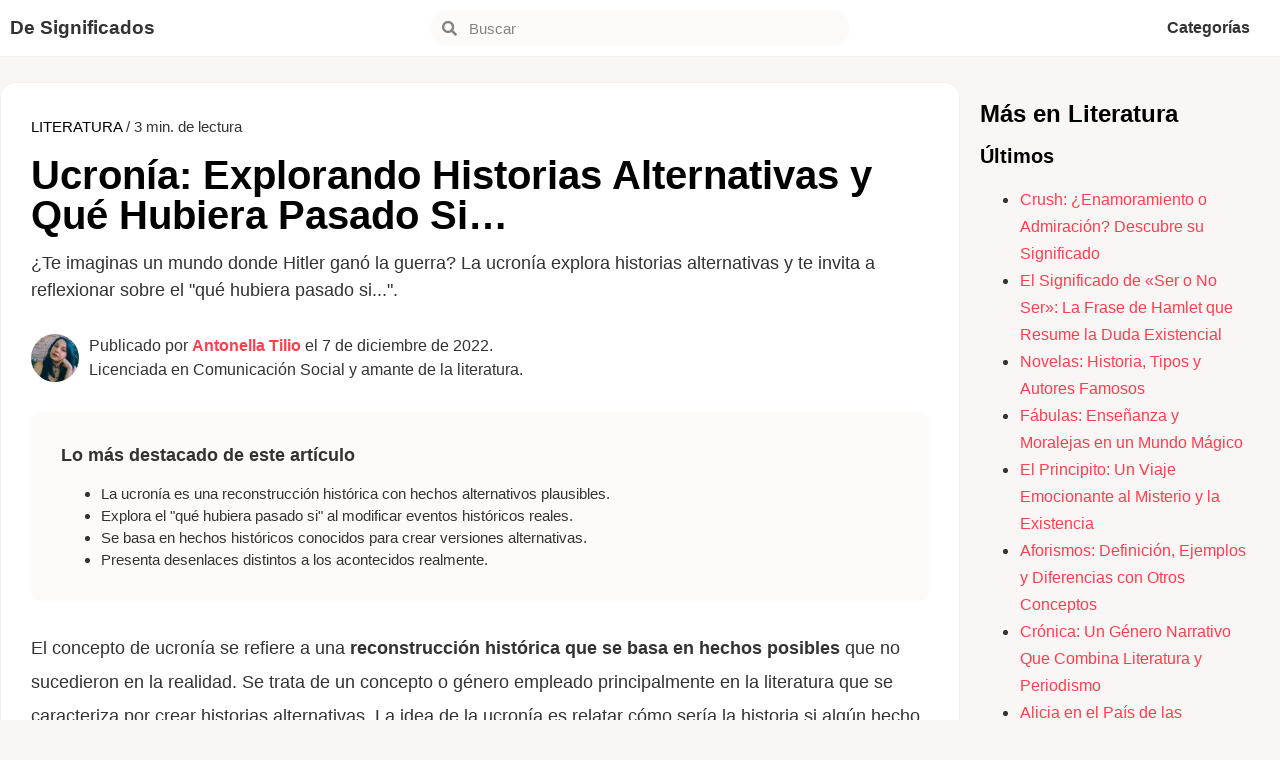

--- FILE ---
content_type: text/html; charset=UTF-8
request_url: https://designificados.com/ucronia/
body_size: 24670
content:
<!doctype html><html lang="es"><head><meta charset="UTF-8"><meta name="viewport" content="width=device-width, initial-scale=1"><link rel="profile" href="https://gmpg.org/xfn/11"><meta name='robots' content='index, follow, max-image-preview:large, max-snippet:-1, max-video-preview:-1' /><style>img:is([sizes="auto" i], [sizes^="auto," i]) { contain-intrinsic-size: 3000px 1500px }</style> <script id="cookieyes" type="text/javascript" src="https://cdn-cookieyes.com/client_data/f6e0d4e3b10aa97591030e9f/script.js"></script> <title>Ucronía: Explorando Historias Alternativas y Qué Hubiera Pasado Si…</title><meta name="description" content="¿Te imaginas un mundo donde Hitler ganó la guerra? La ucronía explora historias alternativas y te invita a reflexionar sobre el &quot;qué hubiera pasado si...&quot;." /><link rel="canonical" href="https://designificados.com/ucronia/" /><meta property="og:locale" content="es_ES" /><meta property="og:type" content="article" /><meta property="og:title" content="Ucronía: Explorando Historias Alternativas y Qué Hubiera Pasado Si…" /><meta property="og:description" content="¿Te imaginas un mundo donde Hitler ganó la guerra? La ucronía explora historias alternativas y te invita a reflexionar sobre el &quot;qué hubiera pasado si...&quot;." /><meta property="og:url" content="https://designificados.com/ucronia/" /><meta property="og:site_name" content="De Significados" /><meta property="article:published_time" content="2022-12-07T13:49:00+00:00" /><meta property="article:modified_time" content="2024-09-13T12:46:39+00:00" /><meta property="og:image" content="https://designificados.com/wp-content/uploads/2022/10/ucronia-jpg.webp" /><meta property="og:image:width" content="1920" /><meta property="og:image:height" content="1440" /><meta property="og:image:type" content="image/jpeg" /><meta name="author" content="Antonella Tilio" /><meta name="twitter:label1" content="Escrito por" /><meta name="twitter:data1" content="Antonella Tilio" /><meta name="twitter:label2" content="Tiempo de lectura" /><meta name="twitter:data2" content="3 minutos" /> <script type="application/ld+json" class="yoast-schema-graph">{"@context":"https://schema.org","@graph":[{"@type":"ScholarlyArticle","@id":"https://designificados.com/ucronia/#article","isPartOf":{"@id":"https://designificados.com/ucronia/"},"author":{"name":"Antonella Tilio","@id":"https://designificados.com/#/schema/person/eac0a30bffc482ef21eac0748878252c"},"headline":"Ucronía: Explorando Historias Alternativas y Qué Hubiera Pasado Si…","datePublished":"2022-12-07T13:49:00+00:00","dateModified":"2024-09-13T12:46:39+00:00","mainEntityOfPage":{"@id":"https://designificados.com/ucronia/"},"wordCount":592,"commentCount":0,"publisher":{"@id":"https://designificados.com/#organization"},"image":{"@id":"https://designificados.com/ucronia/#primaryimage"},"thumbnailUrl":"https://designificados.com/wp-content/uploads/2022/10/ucronia-jpg.webp","articleSection":["Literatura"],"inLanguage":"es","potentialAction":[{"@type":"CommentAction","name":"Comment","target":["https://designificados.com/ucronia/#respond"]}]},{"@type":["WebPage","ItemPage"],"@id":"https://designificados.com/ucronia/","url":"https://designificados.com/ucronia/","name":"Ucronía: Explorando Historias Alternativas y Qué Hubiera Pasado Si…","isPartOf":{"@id":"https://designificados.com/#website"},"primaryImageOfPage":{"@id":"https://designificados.com/ucronia/#primaryimage"},"image":{"@id":"https://designificados.com/ucronia/#primaryimage"},"thumbnailUrl":"https://designificados.com/wp-content/uploads/2022/10/ucronia-jpg.webp","datePublished":"2022-12-07T13:49:00+00:00","dateModified":"2024-09-13T12:46:39+00:00","description":"¿Te imaginas un mundo donde Hitler ganó la guerra? La ucronía explora historias alternativas y te invita a reflexionar sobre el \"qué hubiera pasado si...\".","breadcrumb":{"@id":"https://designificados.com/ucronia/#breadcrumb"},"inLanguage":"es","potentialAction":[{"@type":"ReadAction","target":["https://designificados.com/ucronia/"]}]},{"@type":"ImageObject","inLanguage":"es","@id":"https://designificados.com/ucronia/#primaryimage","url":"https://designificados.com/wp-content/uploads/2022/10/ucronia-jpg.webp","contentUrl":"https://designificados.com/wp-content/uploads/2022/10/ucronia-jpg.webp","width":1920,"height":1440,"caption":"La ucronía es una reinterpretación alternativa de hechos históricos."},{"@type":"BreadcrumbList","@id":"https://designificados.com/ucronia/#breadcrumb","itemListElement":[{"@type":"ListItem","position":1,"name":"Portada","item":"https://designificados.com/"},{"@type":"ListItem","position":2,"name":"Ucronía: Explorando Historias Alternativas y Qué Hubiera Pasado Si…"}]},{"@type":"WebSite","@id":"https://designificados.com/#website","url":"https://designificados.com/","name":"De Significados","description":"El conocimiento transforma","publisher":{"@id":"https://designificados.com/#organization"},"potentialAction":[{"@type":"SearchAction","target":{"@type":"EntryPoint","urlTemplate":"https://designificados.com/?s={search_term_string}"},"query-input":{"@type":"PropertyValueSpecification","valueRequired":true,"valueName":"search_term_string"}}],"inLanguage":"es"},{"@type":"Organization","@id":"https://designificados.com/#organization","name":"De Significados","url":"https://designificados.com/","logo":{"@type":"ImageObject","inLanguage":"es","@id":"https://designificados.com/#/schema/logo/image/","url":"","contentUrl":"","caption":"De Significados"},"image":{"@id":"https://designificados.com/#/schema/logo/image/"}},{"@type":"Person","@id":"https://designificados.com/#/schema/person/eac0a30bffc482ef21eac0748878252c","name":"Antonella Tilio","image":{"@type":"ImageObject","inLanguage":"es","@id":"https://designificados.com/#/schema/person/image/","url":"https://secure.gravatar.com/avatar/f85fe08dfb5969659b9785a19a306a51e0ca003d03519c1ae3ef39604dcb0267?s=96&d=mm&r=g","contentUrl":"https://secure.gravatar.com/avatar/f85fe08dfb5969659b9785a19a306a51e0ca003d03519c1ae3ef39604dcb0267?s=96&d=mm&r=g","caption":"Antonella Tilio"},"description":"Licenciada en Comunicación Social por la Universidad Nacional de Córdoba (2022). Estudiante de Bibliotecología (2023). Auxiliar de biblioteca. Creadora de contenidos online desde enero de 2013. Amante de la literatura y el cine, combina sus dos pasiones compartiendo reseñas y recomendaciones en redes sociales. Crea contenidos para De Significados desde mayo de 2018.","sameAs":["https://www.linkedin.com/in/anto-tilio-9b8a43208/"],"url":"https://designificados.com/author/antonella/"}]}</script> <link rel="alternate" type="application/rss+xml" title="De Significados &raquo; Feed" href="https://designificados.com/feed/" /><link rel="alternate" type="application/rss+xml" title="De Significados &raquo; Feed de los comentarios" href="https://designificados.com/comments/feed/" /> <script id="wpp-js" src="https://designificados.com/wp-content/plugins/wordpress-popular-posts/assets/js/wpp.min.js?ver=7.3.3" data-sampling="0" data-sampling-rate="100" data-api-url="https://designificados.com/wp-json/wordpress-popular-posts" data-post-id="9901" data-token="e991de7db9" data-lang="0" data-debug="0"></script> <link rel="alternate" type="application/rss+xml" title="De Significados &raquo; Comentario Ucronía: Explorando Historias Alternativas y Qué Hubiera Pasado Si… del feed" href="https://designificados.com/ucronia/feed/" /><style id="debloat-structured-content-frontend-css">@-webkit-keyframes pulsate{0%{transform:scale(.1);opacity:0;}50%{opacity:1;}100%{transform:scale(1.2);opacity:0;}}@keyframes pulsate{0%{transform:scale(.1);opacity:0;}50%{opacity:1;}100%{transform:scale(1.2);opacity:0;}}@-moz-keyframes pulsate{0%{transform:scale(.1);opacity:0;}50%{opacity:1;}100%{transform:scale(1.2);opacity:0;}}@-o-keyframes pulsate{0%{transform:scale(.1);opacity:0;}50%{opacity:1;}100%{transform:scale(1.2);opacity:0;}}@-ms-keyframes pulsate{0%{transform:scale(.1);opacity:0;}50%{opacity:1;}100%{transform:scale(1.2);opacity:0;}}</style><style id="debloat-wp-block-library-css">@charset "UTF-8";:where(.wp-block-button__link){border-radius:9999px;box-shadow:none;padding:calc(.667em + 2px) calc(1.333em + 2px);text-decoration:none;}:root :where(.wp-block-button .wp-block-button__link.is-style-outline),:root :where(.wp-block-button.is-style-outline>.wp-block-button__link){border:2px solid;padding:.667em 1.333em;}:root :where(.wp-block-button .wp-block-button__link.is-style-outline:not(.has-text-color)),:root :where(.wp-block-button.is-style-outline>.wp-block-button__link:not(.has-text-color)){color:currentColor;}:root :where(.wp-block-button .wp-block-button__link.is-style-outline:not(.has-background)),:root :where(.wp-block-button.is-style-outline>.wp-block-button__link:not(.has-background)){background-color:initial;background-image:none;}:where(.wp-block-columns){margin-bottom:1.75em;}:where(.wp-block-columns.has-background){padding:1.25em 2.375em;}:where(.wp-block-post-comments input[type=submit]){border:none;}:where(.wp-block-cover-image:not(.has-text-color)),:where(.wp-block-cover:not(.has-text-color)){color:#fff;}:where(.wp-block-cover-image.is-light:not(.has-text-color)),:where(.wp-block-cover.is-light:not(.has-text-color)){color:#000;}:root :where(.wp-block-cover h1:not(.has-text-color)),:root :where(.wp-block-cover h2:not(.has-text-color)),:root :where(.wp-block-cover h3:not(.has-text-color)),:root :where(.wp-block-cover h4:not(.has-text-color)),:root :where(.wp-block-cover h5:not(.has-text-color)),:root :where(.wp-block-cover h6:not(.has-text-color)),:root :where(.wp-block-cover p:not(.has-text-color)){color:inherit;}:where(.wp-block-file){margin-bottom:1.5em;}:where(.wp-block-file__button){border-radius:2em;display:inline-block;padding:.5em 1em;}:where(.wp-block-file__button):is(a):active,:where(.wp-block-file__button):is(a):focus,:where(.wp-block-file__button):is(a):hover,:where(.wp-block-file__button):is(a):visited{box-shadow:none;color:#fff;opacity:.85;text-decoration:none;}:where(.wp-block-group.wp-block-group-is-layout-constrained){position:relative;}@keyframes show-content-image{0%{visibility:hidden;}99%{visibility:hidden;}to{visibility:visible;}}@keyframes turn-on-visibility{0%{opacity:0;}to{opacity:1;}}@keyframes turn-off-visibility{0%{opacity:1;visibility:visible;}99%{opacity:0;visibility:visible;}to{opacity:0;visibility:hidden;}}@keyframes lightbox-zoom-in{0%{transform:translate(calc(( -100vw + var(--wp--lightbox-scrollbar-width) ) / 2 + var(--wp--lightbox-initial-left-position)),calc(-50vh + var(--wp--lightbox-initial-top-position))) scale(var(--wp--lightbox-scale));}to{transform:translate(-50%,-50%) scale(1);}}@keyframes lightbox-zoom-out{0%{transform:translate(-50%,-50%) scale(1);visibility:visible;}99%{visibility:visible;}to{transform:translate(calc(( -100vw + var(--wp--lightbox-scrollbar-width) ) / 2 + var(--wp--lightbox-initial-left-position)),calc(-50vh + var(--wp--lightbox-initial-top-position))) scale(var(--wp--lightbox-scale));visibility:hidden;}}:where(.wp-block-latest-comments:not([style*=line-height] .wp-block-latest-comments__comment)){line-height:1.1;}:where(.wp-block-latest-comments:not([style*=line-height] .wp-block-latest-comments__comment-excerpt p)){line-height:1.8;}:root :where(.wp-block-latest-posts.is-grid){padding:0;}:root :where(.wp-block-latest-posts.wp-block-latest-posts__list){padding-left:0;}ol,ul{box-sizing:border-box;}:root :where(.wp-block-list.has-background){padding:1.25em 2.375em;}:where(.wp-block-navigation.has-background .wp-block-navigation-item a:not(.wp-element-button)),:where(.wp-block-navigation.has-background .wp-block-navigation-submenu a:not(.wp-element-button)){padding:.5em 1em;}:where(.wp-block-navigation .wp-block-navigation__submenu-container .wp-block-navigation-item a:not(.wp-element-button)),:where(.wp-block-navigation .wp-block-navigation__submenu-container .wp-block-navigation-submenu a:not(.wp-element-button)),:where(.wp-block-navigation .wp-block-navigation__submenu-container .wp-block-navigation-submenu button.wp-block-navigation-item__content),:where(.wp-block-navigation .wp-block-navigation__submenu-container .wp-block-pages-list__item button.wp-block-navigation-item__content){padding:.5em 1em;}@keyframes overlay-menu__fade-in-animation{0%{opacity:0;transform:translateY(.5em);}to{opacity:1;transform:translateY(0);}}:root :where(p.has-background){padding:1.25em 2.375em;}:where(p.has-text-color:not(.has-link-color)) a{color:inherit;}:where(.wp-block-post-comments-form) input:not([type=submit]),:where(.wp-block-post-comments-form) textarea{border:1px solid #949494;font-family:inherit;font-size:1em;}:where(.wp-block-post-comments-form) input:where(:not([type=submit]):not([type=checkbox])),:where(.wp-block-post-comments-form) textarea{padding:calc(.667em + 2px);}:where(.wp-block-post-excerpt){box-sizing:border-box;margin-bottom:var(--wp--style--block-gap);margin-top:var(--wp--style--block-gap);}:where(.wp-block-preformatted.has-background){padding:1.25em 2.375em;}:where(.wp-block-search__button){border:1px solid #ccc;padding:6px 10px;}:where(.wp-block-search__input){font-family:inherit;font-size:inherit;font-style:inherit;font-weight:inherit;letter-spacing:inherit;line-height:inherit;text-transform:inherit;}:where(.wp-block-search__button-inside .wp-block-search__inside-wrapper){border:1px solid #949494;box-sizing:border-box;padding:4px;}:where(.wp-block-search__button-inside .wp-block-search__inside-wrapper) :where(.wp-block-search__button){padding:4px 8px;}:root :where(.wp-block-separator.is-style-dots){height:auto;line-height:1;text-align:center;}:root :where(.wp-block-separator.is-style-dots):before{color:currentColor;content:"···";font-family:serif;font-size:1.5em;letter-spacing:2em;padding-left:2em;}:root :where(.wp-block-site-logo.is-style-rounded){border-radius:9999px;}:root :where(.wp-block-social-links .wp-social-link a){padding:.25em;}:root :where(.wp-block-social-links.is-style-logos-only .wp-social-link a){padding:0;}:root :where(.wp-block-social-links.is-style-pill-shape .wp-social-link a){padding-left:.6666666667em;padding-right:.6666666667em;}:root :where(.wp-block-tag-cloud.is-style-outline){display:flex;flex-wrap:wrap;gap:1ch;}:root :where(.wp-block-tag-cloud.is-style-outline a){border:1px solid;font-size:unset !important;margin-right:0;padding:1ch 2ch;text-decoration:none !important;}:root :where(.wp-block-table-of-contents){box-sizing:border-box;}:where(.wp-block-term-description){box-sizing:border-box;margin-bottom:var(--wp--style--block-gap);margin-top:var(--wp--style--block-gap);}:where(pre.wp-block-verse){font-family:inherit;}:root{--wp--preset--font-size--normal:16px;--wp--preset--font-size--huge:42px;}.screen-reader-text{border:0;clip-path:inset(50%);height:1px;margin:-1px;overflow:hidden;padding:0;position:absolute;width:1px;word-wrap:normal !important;}.screen-reader-text:focus{background-color:#ddd;clip-path:none;color:#444;display:block;font-size:1em;height:auto;left:5px;line-height:normal;padding:15px 23px 14px;text-decoration:none;top:5px;width:auto;z-index:100000;}html :where(.has-border-color){border-style:solid;}html :where([style*=border-top-color]){border-top-style:solid;}html :where([style*=border-right-color]){border-right-style:solid;}html :where([style*=border-bottom-color]){border-bottom-style:solid;}html :where([style*=border-left-color]){border-left-style:solid;}html :where([style*=border-width]){border-style:solid;}html :where([style*=border-top-width]){border-top-style:solid;}html :where([style*=border-right-width]){border-right-style:solid;}html :where([style*=border-bottom-width]){border-bottom-style:solid;}html :where([style*=border-left-width]){border-left-style:solid;}html :where(img[class*=wp-image-]){height:auto;max-width:100%;}:where(figure){margin:0 0 1em;}html :where(.is-position-sticky){--wp-admin--admin-bar--position-offset:var(--wp-admin--admin-bar--height,0px);}@media screen and (max-width:600px) { html :where(.is-position-sticky){--wp-admin--admin-bar--position-offset:0px;} }</style><style id='global-styles-inline-css'>:root{--wp--preset--aspect-ratio--square: 1;--wp--preset--aspect-ratio--4-3: 4/3;--wp--preset--aspect-ratio--3-4: 3/4;--wp--preset--aspect-ratio--3-2: 3/2;--wp--preset--aspect-ratio--2-3: 2/3;--wp--preset--aspect-ratio--16-9: 16/9;--wp--preset--aspect-ratio--9-16: 9/16;--wp--preset--color--black: #000000;--wp--preset--color--cyan-bluish-gray: #abb8c3;--wp--preset--color--white: #ffffff;--wp--preset--color--pale-pink: #f78da7;--wp--preset--color--vivid-red: #cf2e2e;--wp--preset--color--luminous-vivid-orange: #ff6900;--wp--preset--color--luminous-vivid-amber: #fcb900;--wp--preset--color--light-green-cyan: #7bdcb5;--wp--preset--color--vivid-green-cyan: #00d084;--wp--preset--color--pale-cyan-blue: #8ed1fc;--wp--preset--color--vivid-cyan-blue: #0693e3;--wp--preset--color--vivid-purple: #9b51e0;--wp--preset--gradient--vivid-cyan-blue-to-vivid-purple: linear-gradient(135deg,rgba(6,147,227,1) 0%,rgb(155,81,224) 100%);--wp--preset--gradient--light-green-cyan-to-vivid-green-cyan: linear-gradient(135deg,rgb(122,220,180) 0%,rgb(0,208,130) 100%);--wp--preset--gradient--luminous-vivid-amber-to-luminous-vivid-orange: linear-gradient(135deg,rgba(252,185,0,1) 0%,rgba(255,105,0,1) 100%);--wp--preset--gradient--luminous-vivid-orange-to-vivid-red: linear-gradient(135deg,rgba(255,105,0,1) 0%,rgb(207,46,46) 100%);--wp--preset--gradient--very-light-gray-to-cyan-bluish-gray: linear-gradient(135deg,rgb(238,238,238) 0%,rgb(169,184,195) 100%);--wp--preset--gradient--cool-to-warm-spectrum: linear-gradient(135deg,rgb(74,234,220) 0%,rgb(151,120,209) 20%,rgb(207,42,186) 40%,rgb(238,44,130) 60%,rgb(251,105,98) 80%,rgb(254,248,76) 100%);--wp--preset--gradient--blush-light-purple: linear-gradient(135deg,rgb(255,206,236) 0%,rgb(152,150,240) 100%);--wp--preset--gradient--blush-bordeaux: linear-gradient(135deg,rgb(254,205,165) 0%,rgb(254,45,45) 50%,rgb(107,0,62) 100%);--wp--preset--gradient--luminous-dusk: linear-gradient(135deg,rgb(255,203,112) 0%,rgb(199,81,192) 50%,rgb(65,88,208) 100%);--wp--preset--gradient--pale-ocean: linear-gradient(135deg,rgb(255,245,203) 0%,rgb(182,227,212) 50%,rgb(51,167,181) 100%);--wp--preset--gradient--electric-grass: linear-gradient(135deg,rgb(202,248,128) 0%,rgb(113,206,126) 100%);--wp--preset--gradient--midnight: linear-gradient(135deg,rgb(2,3,129) 0%,rgb(40,116,252) 100%);--wp--preset--font-size--small: 13px;--wp--preset--font-size--medium: 20px;--wp--preset--font-size--large: 36px;--wp--preset--font-size--x-large: 42px;--wp--preset--spacing--20: 0.44rem;--wp--preset--spacing--30: 0.67rem;--wp--preset--spacing--40: 1rem;--wp--preset--spacing--50: 1.5rem;--wp--preset--spacing--60: 2.25rem;--wp--preset--spacing--70: 3.38rem;--wp--preset--spacing--80: 5.06rem;--wp--preset--shadow--natural: 6px 6px 9px rgba(0, 0, 0, 0.2);--wp--preset--shadow--deep: 12px 12px 50px rgba(0, 0, 0, 0.4);--wp--preset--shadow--sharp: 6px 6px 0px rgba(0, 0, 0, 0.2);--wp--preset--shadow--outlined: 6px 6px 0px -3px rgba(255, 255, 255, 1), 6px 6px rgba(0, 0, 0, 1);--wp--preset--shadow--crisp: 6px 6px 0px rgba(0, 0, 0, 1);}:root { --wp--style--global--content-size: 800px;--wp--style--global--wide-size: 1200px; }:where(body) { margin: 0; }.wp-site-blocks > .alignleft { float: left; margin-right: 2em; }.wp-site-blocks > .alignright { float: right; margin-left: 2em; }.wp-site-blocks > .aligncenter { justify-content: center; margin-left: auto; margin-right: auto; }:where(.wp-site-blocks) > * { margin-block-start: 24px; margin-block-end: 0; }:where(.wp-site-blocks) > :first-child { margin-block-start: 0; }:where(.wp-site-blocks) > :last-child { margin-block-end: 0; }:root { --wp--style--block-gap: 24px; }:root :where(.is-layout-flow) > :first-child{margin-block-start: 0;}:root :where(.is-layout-flow) > :last-child{margin-block-end: 0;}:root :where(.is-layout-flow) > *{margin-block-start: 24px;margin-block-end: 0;}:root :where(.is-layout-constrained) > :first-child{margin-block-start: 0;}:root :where(.is-layout-constrained) > :last-child{margin-block-end: 0;}:root :where(.is-layout-constrained) > *{margin-block-start: 24px;margin-block-end: 0;}:root :where(.is-layout-flex){gap: 24px;}:root :where(.is-layout-grid){gap: 24px;}.is-layout-flow > .alignleft{float: left;margin-inline-start: 0;margin-inline-end: 2em;}.is-layout-flow > .alignright{float: right;margin-inline-start: 2em;margin-inline-end: 0;}.is-layout-flow > .aligncenter{margin-left: auto !important;margin-right: auto !important;}.is-layout-constrained > .alignleft{float: left;margin-inline-start: 0;margin-inline-end: 2em;}.is-layout-constrained > .alignright{float: right;margin-inline-start: 2em;margin-inline-end: 0;}.is-layout-constrained > .aligncenter{margin-left: auto !important;margin-right: auto !important;}.is-layout-constrained > :where(:not(.alignleft):not(.alignright):not(.alignfull)){max-width: var(--wp--style--global--content-size);margin-left: auto !important;margin-right: auto !important;}.is-layout-constrained > .alignwide{max-width: var(--wp--style--global--wide-size);}body .is-layout-flex{display: flex;}.is-layout-flex{flex-wrap: wrap;align-items: center;}.is-layout-flex > :is(*, div){margin: 0;}body .is-layout-grid{display: grid;}.is-layout-grid > :is(*, div){margin: 0;}body{padding-top: 0px;padding-right: 0px;padding-bottom: 0px;padding-left: 0px;}a:where(:not(.wp-element-button)){text-decoration: underline;}:root :where(.wp-element-button, .wp-block-button__link){background-color: #32373c;border-width: 0;color: #fff;font-family: inherit;font-size: inherit;line-height: inherit;padding: calc(0.667em + 2px) calc(1.333em + 2px);text-decoration: none;}.has-black-color{color: var(--wp--preset--color--black) !important;}.has-cyan-bluish-gray-color{color: var(--wp--preset--color--cyan-bluish-gray) !important;}.has-white-color{color: var(--wp--preset--color--white) !important;}.has-pale-pink-color{color: var(--wp--preset--color--pale-pink) !important;}.has-vivid-red-color{color: var(--wp--preset--color--vivid-red) !important;}.has-luminous-vivid-orange-color{color: var(--wp--preset--color--luminous-vivid-orange) !important;}.has-luminous-vivid-amber-color{color: var(--wp--preset--color--luminous-vivid-amber) !important;}.has-light-green-cyan-color{color: var(--wp--preset--color--light-green-cyan) !important;}.has-vivid-green-cyan-color{color: var(--wp--preset--color--vivid-green-cyan) !important;}.has-pale-cyan-blue-color{color: var(--wp--preset--color--pale-cyan-blue) !important;}.has-vivid-cyan-blue-color{color: var(--wp--preset--color--vivid-cyan-blue) !important;}.has-vivid-purple-color{color: var(--wp--preset--color--vivid-purple) !important;}.has-black-background-color{background-color: var(--wp--preset--color--black) !important;}.has-cyan-bluish-gray-background-color{background-color: var(--wp--preset--color--cyan-bluish-gray) !important;}.has-white-background-color{background-color: var(--wp--preset--color--white) !important;}.has-pale-pink-background-color{background-color: var(--wp--preset--color--pale-pink) !important;}.has-vivid-red-background-color{background-color: var(--wp--preset--color--vivid-red) !important;}.has-luminous-vivid-orange-background-color{background-color: var(--wp--preset--color--luminous-vivid-orange) !important;}.has-luminous-vivid-amber-background-color{background-color: var(--wp--preset--color--luminous-vivid-amber) !important;}.has-light-green-cyan-background-color{background-color: var(--wp--preset--color--light-green-cyan) !important;}.has-vivid-green-cyan-background-color{background-color: var(--wp--preset--color--vivid-green-cyan) !important;}.has-pale-cyan-blue-background-color{background-color: var(--wp--preset--color--pale-cyan-blue) !important;}.has-vivid-cyan-blue-background-color{background-color: var(--wp--preset--color--vivid-cyan-blue) !important;}.has-vivid-purple-background-color{background-color: var(--wp--preset--color--vivid-purple) !important;}.has-black-border-color{border-color: var(--wp--preset--color--black) !important;}.has-cyan-bluish-gray-border-color{border-color: var(--wp--preset--color--cyan-bluish-gray) !important;}.has-white-border-color{border-color: var(--wp--preset--color--white) !important;}.has-pale-pink-border-color{border-color: var(--wp--preset--color--pale-pink) !important;}.has-vivid-red-border-color{border-color: var(--wp--preset--color--vivid-red) !important;}.has-luminous-vivid-orange-border-color{border-color: var(--wp--preset--color--luminous-vivid-orange) !important;}.has-luminous-vivid-amber-border-color{border-color: var(--wp--preset--color--luminous-vivid-amber) !important;}.has-light-green-cyan-border-color{border-color: var(--wp--preset--color--light-green-cyan) !important;}.has-vivid-green-cyan-border-color{border-color: var(--wp--preset--color--vivid-green-cyan) !important;}.has-pale-cyan-blue-border-color{border-color: var(--wp--preset--color--pale-cyan-blue) !important;}.has-vivid-cyan-blue-border-color{border-color: var(--wp--preset--color--vivid-cyan-blue) !important;}.has-vivid-purple-border-color{border-color: var(--wp--preset--color--vivid-purple) !important;}.has-vivid-cyan-blue-to-vivid-purple-gradient-background{background: var(--wp--preset--gradient--vivid-cyan-blue-to-vivid-purple) !important;}.has-light-green-cyan-to-vivid-green-cyan-gradient-background{background: var(--wp--preset--gradient--light-green-cyan-to-vivid-green-cyan) !important;}.has-luminous-vivid-amber-to-luminous-vivid-orange-gradient-background{background: var(--wp--preset--gradient--luminous-vivid-amber-to-luminous-vivid-orange) !important;}.has-luminous-vivid-orange-to-vivid-red-gradient-background{background: var(--wp--preset--gradient--luminous-vivid-orange-to-vivid-red) !important;}.has-very-light-gray-to-cyan-bluish-gray-gradient-background{background: var(--wp--preset--gradient--very-light-gray-to-cyan-bluish-gray) !important;}.has-cool-to-warm-spectrum-gradient-background{background: var(--wp--preset--gradient--cool-to-warm-spectrum) !important;}.has-blush-light-purple-gradient-background{background: var(--wp--preset--gradient--blush-light-purple) !important;}.has-blush-bordeaux-gradient-background{background: var(--wp--preset--gradient--blush-bordeaux) !important;}.has-luminous-dusk-gradient-background{background: var(--wp--preset--gradient--luminous-dusk) !important;}.has-pale-ocean-gradient-background{background: var(--wp--preset--gradient--pale-ocean) !important;}.has-electric-grass-gradient-background{background: var(--wp--preset--gradient--electric-grass) !important;}.has-midnight-gradient-background{background: var(--wp--preset--gradient--midnight) !important;}.has-small-font-size{font-size: var(--wp--preset--font-size--small) !important;}.has-medium-font-size{font-size: var(--wp--preset--font-size--medium) !important;}.has-large-font-size{font-size: var(--wp--preset--font-size--large) !important;}.has-x-large-font-size{font-size: var(--wp--preset--font-size--x-large) !important;}
:root :where(.wp-block-pullquote){font-size: 1.5em;line-height: 1.6;}</style><style id='ez-toc-exclude-toggle-css-inline-css'>#ez-toc-container input[type="checkbox"]:checked + nav, #ez-toc-widget-container input[type="checkbox"]:checked + nav {opacity: 0;max-height: 0;border: none;display: none;}</style><style id="wordpress-popular-posts-css-css">.wpp-list{}.wpp-list li{overflow:hidden;float:none;clear:both;margin-bottom:1rem}.wpp-list li:last-of-type{margin-bottom:0}.wpp-thumbnail{display:inline;float:left;margin:0 1rem 0 0;border:none}.wpp-excerpt:empty{display:none}.wpp-meta,.post-stats{display:block;font-size:.8em}.wpp-meta:empty,.post-stats:empty{display:none}</style><style id="debloat-parent-style-css">html{line-height:1.15;-webkit-text-size-adjust:100%;}*,*::before,*::after{box-sizing:border-box;}body{margin:0;font-family:-apple-system,BlinkMacSystemFont,"Segoe UI",Roboto,"Helvetica Neue",Arial,"Noto Sans",sans-serif,"Apple Color Emoji","Segoe UI Emoji","Segoe UI Symbol","Noto Color Emoji";font-size:1rem;font-weight:400;line-height:1.5;color:#333;background-color:#fff;-webkit-font-smoothing:antialiased;-moz-osx-font-smoothing:grayscale;}h1,h2,h3,h4,h5,h6{margin-block-start:.5rem;margin-block-end:1rem;font-family:inherit;font-weight:500;line-height:1.2;color:inherit;}h1{font-size:2.5rem;}h3{font-size:1.75rem;}h4{font-size:1.5rem;}h5{font-size:1.25rem;}p{margin-block-start:0;margin-block-end:.9rem;}a{background-color:transparent;text-decoration:none;color:#c36;}a:hover,a:active{color:#336;}a:not([href]):not([tabindex]){color:inherit;text-decoration:none;}a:not([href]):not([tabindex]):hover,a:not([href]):not([tabindex]):focus{color:inherit;text-decoration:none;}a:not([href]):not([tabindex]):focus{outline:0;}b,strong{font-weight:bolder;}img{border-style:none;height:auto;max-width:100%;}figcaption{font-size:16px;color:#333;line-height:1.4;font-style:italic;font-weight:400;}[hidden]{display:none;}@media print { *,*:before,*:after{background:transparent !important;color:#000 !important;box-shadow:none !important;text-shadow:none !important;}a,a:visited{text-decoration:underline;}a[href]:after{content:" (" attr(href) ")";}a[href^="#"]:after,a[href^="javascript:"]:after{content:"";}pre,blockquote{-moz-column-break-inside:avoid;break-inside:avoid;border:1px solid #ccc;}tr,img{-moz-column-break-inside:avoid;break-inside:avoid;}p,h2,h3{orphans:3;widows:3;}h2,h3{-moz-column-break-after:avoid;break-after:avoid;} }label{display:inline-block;line-height:1;vertical-align:middle;}button,input,optgroup,select,textarea{font-family:inherit;font-size:1rem;line-height:1.5;margin:0;}input[type=text],input[type=date],input[type=email],input[type=number],input[type=password],input[type=search],input[type=tel],input[type=url],select,textarea{width:100%;border:solid 1px #666;border-radius:3px;padding:.5rem 1rem;transition:all .3s;}input[type=text]:focus,input[type=date]:focus,input[type=email]:focus,input[type=number]:focus,input[type=password]:focus,input[type=search]:focus,input[type=tel]:focus,input[type=url]:focus,select:focus,textarea:focus{border-color:#333;}button,input{overflow:visible;}button,[type=button],[type=reset],[type=submit]{width:auto;-webkit-appearance:button;}button,[type=submit],[type=button]{display:inline-block;font-weight:400;color:#c36;text-align:center;white-space:nowrap;-webkit-user-select:none;-moz-user-select:none;user-select:none;background-color:transparent;border:1px solid #c36;padding:.5rem 1rem;font-size:1rem;border-radius:3px;transition:all .3s;}button:focus:not(:focus-visible),[type=submit]:focus:not(:focus-visible),[type=button]:focus:not(:focus-visible){outline:none;}button:hover,button:focus,[type=submit]:hover,[type=submit]:focus,[type=button]:hover,[type=button]:focus{color:#fff;background-color:#c36;text-decoration:none;}button:not(:disabled),[type=submit]:not(:disabled),[type=button]:not(:disabled){cursor:pointer;}[type=checkbox],[type=radio]{box-sizing:border-box;padding:0;}[type=number]::-webkit-inner-spin-button,[type=number]::-webkit-outer-spin-button{height:auto;}[type=search]{-webkit-appearance:textfield;outline-offset:-2px;}[type=search]::-webkit-search-decoration{-webkit-appearance:none;}::-webkit-file-upload-button{-webkit-appearance:button;font:inherit;}dl,dt,dd,ol,ul,li{margin-block-start:0;margin-block-end:0;border:0;outline:0;font-size:100%;vertical-align:baseline;background:transparent;}</style><style id="debloat-hello-elementor-css">html{line-height:1.15;-webkit-text-size-adjust:100%;}*,:after,:before{box-sizing:border-box;}body{margin:0;font-family:-apple-system,BlinkMacSystemFont,Segoe UI,Roboto,Helvetica Neue,Arial,Noto Sans,sans-serif,Apple Color Emoji,Segoe UI Emoji,Segoe UI Symbol,Noto Color Emoji;font-size:1rem;font-weight:400;line-height:1.5;color:#333;background-color:#fff;-webkit-font-smoothing:antialiased;-moz-osx-font-smoothing:grayscale;}h1,h2,h3,h4,h5,h6{margin-block-start:.5rem;margin-block-end:1rem;font-family:inherit;font-weight:500;line-height:1.2;color:inherit;}h1{font-size:2.5rem;}h3{font-size:1.75rem;}h4{font-size:1.5rem;}h5{font-size:1.25rem;}p{margin-block-start:0;margin-block-end:.9rem;}a{background-color:transparent;text-decoration:none;color:#c36;}a:active,a:hover{color:#336;}a:not([href]):not([tabindex]),a:not([href]):not([tabindex]):focus,a:not([href]):not([tabindex]):hover{color:inherit;text-decoration:none;}a:not([href]):not([tabindex]):focus{outline:0;}b,strong{font-weight:bolder;}img{border-style:none;height:auto;max-width:100%;}figcaption{font-size:16px;color:#333;line-height:1.4;font-style:italic;font-weight:400;}[hidden],template{display:none;}@media print { *,:after,:before{background:transparent !important;color:#000 !important;box-shadow:none !important;text-shadow:none !important;}a,a:visited{text-decoration:underline;}a[href]:after{content:" (" attr(href) ")";}a[href^="#"]:after,a[href^="javascript:"]:after{content:"";}blockquote,pre{-moz-column-break-inside:avoid;break-inside:avoid;border:1px solid #ccc;}img,tr{-moz-column-break-inside:avoid;break-inside:avoid;}h2,h3,p{orphans:3;widows:3;}h2,h3{-moz-column-break-after:avoid;break-after:avoid;} }label{display:inline-block;line-height:1;vertical-align:middle;}button,input,optgroup,select,textarea{font-family:inherit;font-size:1rem;line-height:1.5;margin:0;}input[type=date],input[type=email],input[type=number],input[type=password],input[type=search],input[type=tel],input[type=text],input[type=url],select,textarea{width:100%;border:1px solid #666;border-radius:3px;padding:.5rem 1rem;transition:all .3s;}input[type=date]:focus,input[type=email]:focus,input[type=number]:focus,input[type=password]:focus,input[type=search]:focus,input[type=tel]:focus,input[type=text]:focus,input[type=url]:focus,select:focus,textarea:focus{border-color:#333;}button,input{overflow:visible;}[type=button],[type=reset],[type=submit],button{width:auto;-webkit-appearance:button;}[type=button],[type=submit],button{display:inline-block;font-weight:400;color:#c36;text-align:center;white-space:nowrap;-webkit-user-select:none;-moz-user-select:none;user-select:none;background-color:transparent;border:1px solid #c36;padding:.5rem 1rem;font-size:1rem;border-radius:3px;transition:all .3s;}[type=button]:focus:not(:focus-visible),[type=submit]:focus:not(:focus-visible),button:focus:not(:focus-visible){outline:none;}[type=button]:focus,[type=button]:hover,[type=submit]:focus,[type=submit]:hover,button:focus,button:hover{color:#fff;background-color:#c36;text-decoration:none;}[type=button]:not(:disabled),[type=submit]:not(:disabled),button:not(:disabled){cursor:pointer;}[type=checkbox],[type=radio]{box-sizing:border-box;padding:0;}[type=number]::-webkit-inner-spin-button,[type=number]::-webkit-outer-spin-button{height:auto;}[type=search]{-webkit-appearance:textfield;outline-offset:-2px;}[type=search]::-webkit-search-decoration{-webkit-appearance:none;}::-webkit-file-upload-button{-webkit-appearance:button;font:inherit;}dd,dl,dt,li,ol,ul{margin-block-start:0;margin-block-end:0;border:0;outline:0;font-size:100%;vertical-align:baseline;background:transparent;}</style><style id="debloat-hello-elementor-theme-style-css">@charset "UTF-8";.wp-caption{margin-block-end:1.25rem;max-width:100%;}.wp-caption img{display:block;margin-inline:auto;}.wp-caption-text{margin:0;}.screen-reader-text{clip:rect(1px,1px,1px,1px);height:1px;overflow:hidden;position:absolute !important;width:1px;word-wrap:normal !important;}.screen-reader-text:focus{background-color:#eee;clip:auto !important;clip-path:none;color:#333;display:block;font-size:1rem;height:auto;left:5px;line-height:normal;padding:12px 24px;text-decoration:none;top:5px;width:auto;z-index:100000;}</style><style id="debloat-hello-elementor-header-footer-css">@charset "UTF-8";</style><style id="debloat-elementor-frontend-css">.elementor-screen-only,.screen-reader-text,.screen-reader-text span,.ui-helper-hidden-accessible{height:1px;margin:-1px;overflow:hidden;padding:0;position:absolute;top:-10000em;width:1px;clip:rect(0,0,0,0);border:0;}.elementor *,.elementor :after,.elementor :before{box-sizing:border-box;}.elementor a{box-shadow:none;text-decoration:none;}.elementor img{border:none;border-radius:0;box-shadow:none;height:auto;max-width:100%;}.elementor .elementor-widget:not(.elementor-widget-text-editor):not(.elementor-widget-theme-post-content) figure{margin:0;}.elementor .elementor-background-video-container.elementor-loading{opacity:0;}.elementor .elementor-background-video-embed{max-width:none;}.elementor .elementor-background-video,.elementor .elementor-background-video-embed,.elementor .elementor-background-video-hosted{left:50%;position:absolute;top:50%;transform:translate(-50%,-50%);}.elementor-element{--flex-direction:initial;--flex-wrap:initial;--justify-content:initial;--align-items:initial;--align-content:initial;--gap:initial;--flex-basis:initial;--flex-grow:initial;--flex-shrink:initial;--order:initial;--align-self:initial;align-self:var(--align-self);flex-basis:var(--flex-basis);flex-grow:var(--flex-grow);flex-shrink:var(--flex-shrink);order:var(--order);}.elementor-element:where(.e-con-full,.elementor-widget){align-content:var(--align-content);align-items:var(--align-items);flex-direction:var(--flex-direction);flex-wrap:var(--flex-wrap);gap:var(--row-gap) var(--column-gap);justify-content:var(--justify-content);}.elementor-invisible{visibility:hidden;}:root{--page-title-display:block;}.elementor-page-title,h1.entry-title{display:var(--page-title-display);}@keyframes eicon-spin{0%{transform:rotate(0deg);}to{transform:rotate(359deg);}}.elementor-section{position:relative;}.elementor-section .elementor-container{display:flex;margin-left:auto;margin-right:auto;position:relative;}@media (max-width:1024px) { .elementor-section .elementor-container{flex-wrap:wrap;} }.elementor-section.elementor-section-boxed>.elementor-container{max-width:1140px;}.elementor-section.elementor-section-items-middle>.elementor-container{align-items:center;}.elementor-widget-wrap{align-content:flex-start;flex-wrap:wrap;position:relative;width:100%;}.elementor:not(.elementor-bc-flex-widget) .elementor-widget-wrap{display:flex;}.elementor-widget-wrap>.elementor-element{width:100%;}.elementor-widget{position:relative;}.elementor-widget:not(:last-child){margin-bottom:var(--kit-widget-spacing,20px);}.elementor-column{display:flex;min-height:1px;position:relative;}.elementor-column-gap-default>.elementor-column>.elementor-element-populated{padding:10px;}.elementor-column-gap-wide>.elementor-column>.elementor-element-populated{padding:20px;}@media (min-width:976px) { .elementor-column.elementor-col-10,.elementor-column[data-col="10"]{width:10%;}.elementor-column.elementor-col-11,.elementor-column[data-col="11"]{width:11.111%;}.elementor-column.elementor-col-12,.elementor-column[data-col="12"]{width:12.5%;}.elementor-column.elementor-col-14,.elementor-column[data-col="14"]{width:14.285%;}.elementor-column.elementor-col-16,.elementor-column[data-col="16"]{width:16.666%;}.elementor-column.elementor-col-20,.elementor-column[data-col="20"]{width:20%;}.elementor-column.elementor-col-25,.elementor-column[data-col="25"]{width:25%;}.elementor-column.elementor-col-30,.elementor-column[data-col="30"]{width:30%;}.elementor-column.elementor-col-33,.elementor-column[data-col="33"]{width:33.333%;}.elementor-column.elementor-col-40,.elementor-column[data-col="40"]{width:40%;}.elementor-column.elementor-col-50,.elementor-column[data-col="50"]{width:50%;}.elementor-column.elementor-col-60,.elementor-column[data-col="60"]{width:60%;}.elementor-column.elementor-col-66,.elementor-column[data-col="66"]{width:66.666%;}.elementor-column.elementor-col-70,.elementor-column[data-col="70"]{width:70%;}.elementor-column.elementor-col-75,.elementor-column[data-col="75"]{width:75%;}.elementor-column.elementor-col-80,.elementor-column[data-col="80"]{width:80%;}.elementor-column.elementor-col-83,.elementor-column[data-col="83"]{width:83.333%;}.elementor-column.elementor-col-90,.elementor-column[data-col="90"]{width:90%;}.elementor-column.elementor-col-100,.elementor-column[data-col="100"]{width:100%;} }@media (max-width:975px) { .elementor-column{width:100%;} }@media (prefers-reduced-motion:no-preference) { html{scroll-behavior:smooth;} }.elementor-element:where(:not(.e-con)):where(:not(.e-div-block-base)) .elementor-widget-container,.elementor-element:where(:not(.e-con)):where(:not(.e-div-block-base)):not(:has(.elementor-widget-container)){transition:background .3s,border .3s,border-radius .3s,box-shadow .3s,transform var(--e-transform-transition-duration,.4s);}.elementor-heading-title{line-height:1;margin:0;padding:0;}.elementor-button{background-color:#69727d;border-radius:3px;color:#fff;display:inline-block;font-size:15px;line-height:1;padding:12px 24px;fill:#fff;text-align:center;transition:all .3s;}.elementor-button:focus,.elementor-button:hover,.elementor-button:visited{color:#fff;}.elementor-button.elementor-size-xs{border-radius:2px;font-size:13px;padding:10px 20px;}.elementor-button span{text-decoration:inherit;}@media (max-width:975px) { .elementor .elementor-hidden-mobile,.elementor .elementor-hidden-phone{display:none;} }@media (min-width:976px) and (max-width:1024px) { .elementor .elementor-hidden-tablet{display:none;} }</style><style id="debloat-elementor-post-11727-css">.elementor-kit-11727{--e-global-color-primary:#000;--e-global-color-secondary:#333;--e-global-color-text:#333;--e-global-color-accent:#ff3d4d;--e-global-color-f9b3599:rgba(246,239,238,.29);--e-global-color-2d51372:#fff;--e-global-color-cb8f065:#ff3d4d;--e-global-color-2a139bf:#6b6b6b;--e-global-color-8894b9c:#b2b2b2;--e-global-color-47c050f:#ffc017;--e-global-color-178c618:#f6efee;--e-global-color-f3a7fe3:rgba(246,239,238,.5);--e-global-typography-primary-font-family:"Helvetica";--e-global-typography-primary-font-weight:600;--e-global-typography-secondary-font-family:"Helvetica";--e-global-typography-secondary-font-weight:400;--e-global-typography-text-font-family:"Helvetica";--e-global-typography-text-font-weight:400;--e-global-typography-accent-font-family:"Helvetica";--e-global-typography-accent-font-weight:500;background-color:var(--e-global-color-f3a7fe3);font-size:18px;}.elementor-kit-11727 button,.elementor-kit-11727 input[type="button"],.elementor-kit-11727 input[type="submit"],.elementor-kit-11727 .elementor-button{background-color:var(--e-global-color-accent);font-family:"Helvetica",Sans-serif;font-size:14px;font-weight:700;color:var(--e-global-color-2d51372);border-style:none;border-radius:80px 80px 80px 80px;padding:10px 20px 10px 20px;}.elementor-kit-11727 button:hover,.elementor-kit-11727 button:focus,.elementor-kit-11727 input[type="button"]:hover,.elementor-kit-11727 input[type="button"]:focus,.elementor-kit-11727 input[type="submit"]:hover,.elementor-kit-11727 input[type="submit"]:focus,.elementor-kit-11727 .elementor-button:hover,.elementor-kit-11727 .elementor-button:focus{background-color:var(--e-global-color-cb8f065);border-style:none;border-radius:80px 80px 80px 80px;}.elementor-kit-11727 a{color:var(--e-global-color-accent);}.elementor-kit-11727 a:hover{text-decoration:underline;}.elementor-kit-11727 h3{font-weight:bold;}.elementor-kit-11727 h4{font-weight:bold;}.elementor-kit-11727 img{border-radius:4px 4px 4px 4px;}.elementor-kit-11727 input:not([type="button"]):not([type="submit"]),.elementor-kit-11727 textarea,.elementor-kit-11727 .elementor-field-textual{border-style:solid;border-width:1px 1px 1px 1px;border-color:var(--e-global-color-178c618);border-radius:7px 7px 7px 7px;}.elementor-kit-11727 input:focus:not([type="button"]):not([type="submit"]),.elementor-kit-11727 textarea:focus,.elementor-kit-11727 .elementor-field-textual:focus{border-style:none;}.elementor-section.elementor-section-boxed > .elementor-container{max-width:100%;}.elementor-widget:not(:last-child){margin-block-end:20px;}.elementor-element{--widgets-spacing:20px 20px;--widgets-spacing-row:20px;--widgets-spacing-column:20px;}@media (max-width:1024px) { .elementor-section.elementor-section-boxed > .elementor-container{max-width:1024px;} }@media (max-width:975px) { .elementor-section.elementor-section-boxed > .elementor-container{max-width:767px;} }.post-info,#sidebar ul li a{font-size:16px;}.elementor-widget-theme-post-content{line-height:34px;}.elementor-widget-theme-post-content p{margin-bottom:30px;}.elementor-widget-theme-post-content p:last-child{margin-bottom:0;}#sidebar{}.elementor-location-header a,.elementor-location-footer a,.elementor-button:hover{text-decoration:none !important;}input:focus{border:1px solid red;}.post-excerpt .elementor-widget-container{color:var(--e-global-color-2a139bf);margin-bottom:30px;}.post-info{margin-bottom:30px;}.post-info.bottom{padding-top:30px;}.post-info .elementor-button{margin-top:.9em;}.post-info img{width:48px;height:48px;border-radius:50%;margin-right:10px;}.post-info h4{margin-bottom:0;}.post-info > div{align-items:center;display:flex;margin-bottom:var(--wp--preset--spacing--20);}.post-info > div:last-child{margin-bottom:0;}.post-info > div > div{flex:1;}.post-info p{margin-bottom:0;}.post-data a{font-weight:600;}.post-title-top{font-size:15px;}.post-title-top a{text-transform:uppercase;}blockquote,.highlights{background-color:var(--e-global-color-f9b3599);margin:0 0 30px 0;padding:30px 30px;border-radius:8px;}.highlights ul{font-size:15px;}.elementor-widget-theme-post-content ul,.elementor-widget-theme-post-content ol{margin-bottom:30px;}#sidebar ul li a{line-height:1.3px;}.elementor-widget-theme-post-content a{text-decoration:underline;}.wp-caption-text{padding-top:5px;font-size:14px;color:#555;}.how-to-cite p:first-child{margin-bottom:5px;}.how-to-cite p:last-child{font-size:14px;}.how-to-cite{line-height:18px;padding:30px 0px;border-bottom:1px solid var(--e-global-color-178c618);border-top:1px solid var(--e-global-color-178c618);margin-bottom:30px;}.yarpp-related p{margin-bottom:0;}</style><style id="debloat-widget-heading-css">.elementor-widget-heading .elementor-heading-title[class*=elementor-size-]>a{color:inherit;font-size:inherit;line-height:inherit;}.elementor-widget-heading .elementor-heading-title.elementor-size-medium{font-size:19px;}</style><style id="debloat-widget-theme-elements-css">.elementor-search-form{display:block;transition:.2s;}.elementor-search-form button,.elementor-search-form input[type=search]{-webkit-appearance:none;-moz-appearance:none;background:none;border:0;display:inline-block;font-size:15px;line-height:1;margin:0;min-width:0;padding:0;vertical-align:middle;white-space:normal;}.elementor-search-form button:focus,.elementor-search-form input[type=search]:focus{color:inherit;outline:0;}.elementor-search-form__container{border:0 solid transparent;display:flex;min-height:50px;overflow:hidden;transition:.2s;}.elementor-search-form__container:not(.elementor-search-form--full-screen){background:#f1f2f3;}.elementor-search-form__input{color:#3f444b;flex-basis:100%;transition:color .2s;}.elementor-search-form__input::-moz-placeholder{color:inherit;font-family:inherit;opacity:.6;}.elementor-search-form__input::placeholder{color:inherit;font-family:inherit;opacity:.6;}.elementor-search-form--skin-minimal .elementor-search-form__icon{align-items:center;color:#3f444b;display:flex;justify-content:flex-end;opacity:.6;fill:#3f444b;font-size:var(--e-search-form-icon-size-minimal,15px);}.elementor-search-form--skin-minimal:focus-within{outline-style:solid;outline-width:2px;}</style><style id="debloat-elementor-icons-shared-0-css">.fa,.fab,.fad,.fal,.far,.fas{-moz-osx-font-smoothing:grayscale;-webkit-font-smoothing:antialiased;display:inline-block;font-style:normal;font-variant:normal;text-rendering:auto;line-height:1;}@-webkit-keyframes fa-spin{0%{-webkit-transform:rotate(0deg);transform:rotate(0deg);}to{-webkit-transform:rotate(1turn);transform:rotate(1turn);}}@keyframes fa-spin{0%{-webkit-transform:rotate(0deg);transform:rotate(0deg);}to{-webkit-transform:rotate(1turn);transform:rotate(1turn);}}.fa-search:before{content:"";}</style><style id="debloat-elementor-icons-fa-solid-css">@font-face{font-family:"Font Awesome 5 Free";font-style:normal;font-weight:900;font-display:block;src:url("https://designificados.com/wp-content/plugins/elementor/assets/lib/font-awesome/css/../webfonts/fa-solid-900.eot");src:url("https://designificados.com/wp-content/plugins/elementor/assets/lib/font-awesome/css/../webfonts/fa-solid-900.eot?#iefix") format("embedded-opentype"),url("https://designificados.com/wp-content/plugins/elementor/assets/lib/font-awesome/css/../webfonts/fa-solid-900.woff2") format("woff2"),url("https://designificados.com/wp-content/plugins/elementor/assets/lib/font-awesome/css/../webfonts/fa-solid-900.woff") format("woff"),url("https://designificados.com/wp-content/plugins/elementor/assets/lib/font-awesome/css/../webfonts/fa-solid-900.ttf") format("truetype"),url("https://designificados.com/wp-content/plugins/elementor/assets/lib/font-awesome/css/../webfonts/fa-solid-900.svg#fontawesome") format("svg");}.fa,.fas{font-family:"Font Awesome 5 Free";font-weight:900;}</style><style id="debloat-widget-nav-menu-css">@charset "UTF-8";.elementor-item:after,.elementor-item:before{display:block;position:absolute;transition:.3s;transition-timing-function:cubic-bezier(.58,.3,.005,1);}.elementor-item:not(:hover):not(:focus):not(.elementor-item-active):not(.highlighted):after,.elementor-item:not(:hover):not(:focus):not(.elementor-item-active):not(.highlighted):before{opacity:0;}.elementor-item-active:after,.elementor-item-active:before,.elementor-item.highlighted:after,.elementor-item.highlighted:before,.elementor-item:focus:after,.elementor-item:focus:before,.elementor-item:hover:after,.elementor-item:hover:before{transform:scale(1);}.e--pointer-double-line .elementor-item:after,.e--pointer-double-line .elementor-item:before,.e--pointer-overline .elementor-item:after,.e--pointer-overline .elementor-item:before,.e--pointer-underline .elementor-item:after,.e--pointer-underline .elementor-item:before{background-color:#3f444b;height:3px;left:0;width:100%;z-index:2;}.e--pointer-double-line .elementor-item:after,.e--pointer-underline .elementor-item:after{bottom:0;content:"";}.elementor-nav-menu--main .elementor-nav-menu a{transition:.4s;}.elementor-nav-menu--main .elementor-nav-menu a,.elementor-nav-menu--main .elementor-nav-menu a.highlighted,.elementor-nav-menu--main .elementor-nav-menu a:focus,.elementor-nav-menu--main .elementor-nav-menu a:hover{padding:13px 20px;}.elementor-nav-menu--main .elementor-nav-menu ul{border-style:solid;border-width:0;padding:0;position:absolute;width:12em;}.elementor-nav-menu--layout-horizontal{display:flex;}.elementor-nav-menu--layout-horizontal .elementor-nav-menu{display:flex;flex-wrap:wrap;}.elementor-nav-menu--layout-horizontal .elementor-nav-menu a{flex-grow:1;white-space:nowrap;}.elementor-nav-menu--layout-horizontal .elementor-nav-menu>li{display:flex;}.elementor-nav-menu--layout-horizontal .elementor-nav-menu>li ul,.elementor-nav-menu--layout-horizontal .elementor-nav-menu>li>.scroll-down{top:100% !important;}.elementor-nav-menu--layout-horizontal .elementor-nav-menu>li:not(:first-child)>a{margin-inline-start:var(--e-nav-menu-horizontal-menu-item-margin);}.elementor-nav-menu--layout-horizontal .elementor-nav-menu>li:not(:first-child)>.scroll-down,.elementor-nav-menu--layout-horizontal .elementor-nav-menu>li:not(:first-child)>.scroll-up,.elementor-nav-menu--layout-horizontal .elementor-nav-menu>li:not(:first-child)>ul{left:var(--e-nav-menu-horizontal-menu-item-margin) !important;}.elementor-nav-menu--layout-horizontal .elementor-nav-menu>li:not(:last-child)>a{margin-inline-end:var(--e-nav-menu-horizontal-menu-item-margin);}.elementor-nav-menu--layout-horizontal .elementor-nav-menu>li:not(:last-child):after{align-self:center;border-color:var(--e-nav-menu-divider-color,#000);border-left-style:var(--e-nav-menu-divider-style,solid);border-left-width:var(--e-nav-menu-divider-width,2px);content:var(--e-nav-menu-divider-content,none);height:var(--e-nav-menu-divider-height,35%);}.elementor-nav-menu__align-end .elementor-nav-menu{justify-content:flex-end;margin-inline-start:auto;}.elementor-nav-menu__align-end .elementor-nav-menu--layout-vertical>ul>li>a{justify-content:flex-end;}.elementor-widget-nav-menu .elementor-widget-container{display:flex;flex-direction:column;}.elementor-nav-menu{position:relative;z-index:2;}.elementor-nav-menu:after{clear:both;content:" ";display:block;font:0/0 serif;height:0;overflow:hidden;visibility:hidden;}.elementor-nav-menu,.elementor-nav-menu li,.elementor-nav-menu ul{display:block;line-height:normal;list-style:none;margin:0;padding:0;-webkit-tap-highlight-color:rgba(0,0,0,0);}.elementor-nav-menu ul{display:none;}.elementor-nav-menu ul ul a,.elementor-nav-menu ul ul a:active,.elementor-nav-menu ul ul a:focus,.elementor-nav-menu ul ul a:hover{border-left:16px solid transparent;}.elementor-nav-menu ul ul ul a,.elementor-nav-menu ul ul ul a:active,.elementor-nav-menu ul ul ul a:focus,.elementor-nav-menu ul ul ul a:hover{border-left:24px solid transparent;}.elementor-nav-menu ul ul ul ul a,.elementor-nav-menu ul ul ul ul a:active,.elementor-nav-menu ul ul ul ul a:focus,.elementor-nav-menu ul ul ul ul a:hover{border-left:32px solid transparent;}.elementor-nav-menu ul ul ul ul ul a,.elementor-nav-menu ul ul ul ul ul a:active,.elementor-nav-menu ul ul ul ul ul a:focus,.elementor-nav-menu ul ul ul ul ul a:hover{border-left:40px solid transparent;}.elementor-nav-menu a,.elementor-nav-menu li{position:relative;}.elementor-nav-menu li{border-width:0;}.elementor-nav-menu a{align-items:center;display:flex;}.elementor-nav-menu a,.elementor-nav-menu a:focus,.elementor-nav-menu a:hover{line-height:20px;padding:10px 20px;}.elementor-nav-menu--dropdown .elementor-item.elementor-item-active,.elementor-nav-menu--dropdown .elementor-item.highlighted,.elementor-nav-menu--dropdown .elementor-item:focus,.elementor-nav-menu--dropdown .elementor-item:hover,.elementor-sub-item.elementor-item-active,.elementor-sub-item.highlighted,.elementor-sub-item:focus,.elementor-sub-item:hover{background-color:#3f444b;color:#fff;}.elementor-nav-menu--dropdown{background-color:#fff;font-size:13px;}.elementor-nav-menu--dropdown-none .elementor-menu-toggle,.elementor-nav-menu--dropdown-none .elementor-nav-menu--dropdown{display:none;}.elementor-nav-menu--dropdown.elementor-nav-menu__container{margin-top:10px;overflow-x:hidden;overflow-y:auto;transform-origin:top;transition:max-height .3s,transform .3s;}.elementor-nav-menu--dropdown a{color:#33373d;}ul.elementor-nav-menu--dropdown a,ul.elementor-nav-menu--dropdown a:focus,ul.elementor-nav-menu--dropdown a:hover{border-inline-start:8px solid transparent;text-shadow:none;}@keyframes hide-scroll{0%,to{overflow:hidden;}}</style><style id="debloat-elementor-icons-css">@font-face{font-family:eicons;src:url("https://designificados.com/wp-content/plugins/elementor/assets/lib/eicons/css/../fonts/eicons.eot?5.43.0");src:url("https://designificados.com/wp-content/plugins/elementor/assets/lib/eicons/css/../fonts/eicons.eot?5.43.0#iefix") format("embedded-opentype"),url("https://designificados.com/wp-content/plugins/elementor/assets/lib/eicons/css/../fonts/eicons.woff2?5.43.0") format("woff2"),url("https://designificados.com/wp-content/plugins/elementor/assets/lib/eicons/css/../fonts/eicons.woff?5.43.0") format("woff"),url("https://designificados.com/wp-content/plugins/elementor/assets/lib/eicons/css/../fonts/eicons.ttf?5.43.0") format("truetype"),url("https://designificados.com/wp-content/plugins/elementor/assets/lib/eicons/css/../fonts/eicons.svg?5.43.0#eicon") format("svg");font-weight:400;font-style:normal;}[class*=" eicon-"],[class^=eicon]{display:inline-block;font-family:eicons;font-size:inherit;font-weight:400;font-style:normal;font-variant:normal;line-height:1;text-rendering:auto;-webkit-font-smoothing:antialiased;-moz-osx-font-smoothing:grayscale;}@keyframes a{0%{transform:rotate(0deg);}to{transform:rotate(359deg);}}</style><style id="debloat-elementor-pro-css">.elementor-location-footer:before,.elementor-location-header:before{clear:both;content:"";display:table;}[data-elementor-type=popup] .elementor-section-wrap:not(:empty)+#elementor-add-new-section,[data-elementor-type=popup]:not(.elementor-edit-area){display:none;}</style><style id="debloat-elementor-post-13598-css">.elementor-13598 .elementor-element.elementor-element-ea3e890:not(.elementor-motion-effects-element-type-background),.elementor-13598 .elementor-element.elementor-element-ea3e890 > .elementor-motion-effects-container > .elementor-motion-effects-layer{background-color:var(--e-global-color-2d51372);}.elementor-13598 .elementor-element.elementor-element-ea3e890 > .elementor-container{min-height:35px;}.elementor-13598 .elementor-element.elementor-element-ea3e890{border-style:solid;border-width:0px 0px 1px 0px;border-color:var(--e-global-color-178c618);transition:background .3s,border .3s,border-radius .3s,box-shadow .3s;margin-top:0px;margin-bottom:25px;padding:0px 10px 0px 10px;}.elementor-13598 .elementor-element.elementor-element-320abc6.elementor-column.elementor-element[data-element_type="column"] > .elementor-widget-wrap.elementor-element-populated{align-content:center;align-items:center;}.elementor-widget-theme-site-title .elementor-heading-title{font-family:var(--e-global-typography-primary-font-family),Sans-serif;font-weight:var(--e-global-typography-primary-font-weight);color:var(--e-global-color-primary);}.elementor-13598 .elementor-element.elementor-element-20a2b28 > .elementor-widget-container{padding:0px 0px 0px 0px;}.elementor-13598 .elementor-element.elementor-element-20a2b28 .elementor-heading-title{font-family:"Helvetica",Sans-serif;font-weight:600;color:var(--e-global-color-text);}.elementor-13598 .elementor-element.elementor-element-751072d.elementor-column.elementor-element[data-element_type="column"] > .elementor-widget-wrap.elementor-element-populated{align-content:center;align-items:center;}.elementor-widget-search-form input[type="search"].elementor-search-form__input{font-family:var(--e-global-typography-text-font-family),Sans-serif;font-weight:var(--e-global-typography-text-font-weight);}.elementor-widget-search-form .elementor-search-form__input,.elementor-widget-search-form .elementor-search-form__icon,.elementor-widget-search-form .elementor-lightbox .dialog-lightbox-close-button,.elementor-widget-search-form .elementor-lightbox .dialog-lightbox-close-button:hover,.elementor-widget-search-form.elementor-search-form--skin-full_screen input[type="search"].elementor-search-form__input{color:var(--e-global-color-text);fill:var(--e-global-color-text);}.elementor-13598 .elementor-element.elementor-element-fafb08c > .elementor-widget-container{margin:10px 0px 10px 0px;}.elementor-13598 .elementor-element.elementor-element-fafb08c .elementor-search-form__container{min-height:36px;}body:not(.rtl) .elementor-13598 .elementor-element.elementor-element-fafb08c .elementor-search-form__icon{padding-left:calc(36px / 3);}.elementor-13598 .elementor-element.elementor-element-fafb08c .elementor-search-form__input,.elementor-13598 .elementor-element.elementor-element-fafb08c.elementor-search-form--button-type-text .elementor-search-form__submit{padding-left:calc(36px / 3);padding-right:calc(36px / 3);}.elementor-13598 .elementor-element.elementor-element-fafb08c input[type="search"].elementor-search-form__input{font-family:"Helvetica",Sans-serif;font-weight:400;}.elementor-13598 .elementor-element.elementor-element-fafb08c:not(.elementor-search-form--skin-full_screen) .elementor-search-form__container{background-color:var(--e-global-color-f9b3599);border-radius:80px;}.elementor-13598 .elementor-element.elementor-element-dee686a.elementor-column.elementor-element[data-element_type="column"] > .elementor-widget-wrap.elementor-element-populated{align-content:center;align-items:center;}.elementor-widget-nav-menu .elementor-nav-menu .elementor-item{font-family:var(--e-global-typography-primary-font-family),Sans-serif;font-weight:var(--e-global-typography-primary-font-weight);}.elementor-widget-nav-menu .elementor-nav-menu--main .elementor-item{color:var(--e-global-color-text);fill:var(--e-global-color-text);}.elementor-widget-nav-menu .elementor-nav-menu--main .elementor-item:hover,.elementor-widget-nav-menu .elementor-nav-menu--main .elementor-item.elementor-item-active,.elementor-widget-nav-menu .elementor-nav-menu--main .elementor-item.highlighted,.elementor-widget-nav-menu .elementor-nav-menu--main .elementor-item:focus{color:var(--e-global-color-accent);fill:var(--e-global-color-accent);}.elementor-widget-nav-menu .elementor-nav-menu--main:not(.e--pointer-framed) .elementor-item:before,.elementor-widget-nav-menu .elementor-nav-menu--main:not(.e--pointer-framed) .elementor-item:after{background-color:var(--e-global-color-accent);}.elementor-widget-nav-menu{--e-nav-menu-divider-color:var(--e-global-color-text);}.elementor-widget-nav-menu .elementor-nav-menu--dropdown .elementor-item,.elementor-widget-nav-menu .elementor-nav-menu--dropdown  .elementor-sub-item{font-family:var(--e-global-typography-accent-font-family),Sans-serif;font-weight:var(--e-global-typography-accent-font-weight);}.elementor-13598 .elementor-element.elementor-element-36155a9 .elementor-nav-menu .elementor-item{font-family:"Helvetica",Sans-serif;font-size:16px;font-weight:600;}@media (max-width:1024px) { .elementor-13598 .elementor-element.elementor-element-ea3e890 > .elementor-container{min-height:45px;} }.elementor-search-form__container #elementor-search-form-fafb08c{border:0;}</style><style id="debloat-elementor-post-13642-css">.elementor-13642 .elementor-element.elementor-element-0f23d52:not(.elementor-motion-effects-element-type-background),.elementor-13642 .elementor-element.elementor-element-0f23d52 > .elementor-motion-effects-container > .elementor-motion-effects-layer{background-color:var(--e-global-color-2d51372);}.elementor-13642 .elementor-element.elementor-element-0f23d52{border-style:solid;border-width:1px 0px 0px 0px;border-color:var(--e-global-color-178c618);transition:background .3s,border .3s,border-radius .3s,box-shadow .3s;margin-top:30px;margin-bottom:0px;padding:30px 0px 30px 0px;}.elementor-13642 .elementor-element.elementor-element-0f23d52,.elementor-13642 .elementor-element.elementor-element-0f23d52 > .elementor-background-overlay{border-radius:0px 0px 0px 0px;}.elementor-widget-theme-site-title .elementor-heading-title{font-family:var(--e-global-typography-primary-font-family),Sans-serif;font-weight:var(--e-global-typography-primary-font-weight);color:var(--e-global-color-primary);}.elementor-13642 .elementor-element.elementor-element-8804d17 .elementor-heading-title{font-family:"Helvetica",Sans-serif;font-weight:600;color:var(--e-global-color-text);}.elementor-widget-nav-menu .elementor-nav-menu .elementor-item{font-family:var(--e-global-typography-primary-font-family),Sans-serif;font-weight:var(--e-global-typography-primary-font-weight);}.elementor-widget-nav-menu .elementor-nav-menu--main .elementor-item{color:var(--e-global-color-text);fill:var(--e-global-color-text);}.elementor-widget-nav-menu .elementor-nav-menu--main .elementor-item:hover,.elementor-widget-nav-menu .elementor-nav-menu--main .elementor-item.elementor-item-active,.elementor-widget-nav-menu .elementor-nav-menu--main .elementor-item.highlighted,.elementor-widget-nav-menu .elementor-nav-menu--main .elementor-item:focus{color:var(--e-global-color-accent);fill:var(--e-global-color-accent);}.elementor-widget-nav-menu .elementor-nav-menu--main:not(.e--pointer-framed) .elementor-item:before,.elementor-widget-nav-menu .elementor-nav-menu--main:not(.e--pointer-framed) .elementor-item:after{background-color:var(--e-global-color-accent);}.elementor-widget-nav-menu{--e-nav-menu-divider-color:var(--e-global-color-text);}.elementor-widget-nav-menu .elementor-nav-menu--dropdown .elementor-item,.elementor-widget-nav-menu .elementor-nav-menu--dropdown  .elementor-sub-item{font-family:var(--e-global-typography-accent-font-family),Sans-serif;font-weight:var(--e-global-typography-accent-font-weight);}.elementor-13642 .elementor-element.elementor-element-80345c7 .elementor-nav-menu .elementor-item{font-family:"Helvetica",Sans-serif;font-size:14px;font-weight:400;}.elementor-13642 .elementor-element.elementor-element-80345c7 .e--pointer-underline .elementor-item:after,.elementor-13642 .elementor-element.elementor-element-80345c7 .e--pointer-overline .elementor-item:before,.elementor-13642 .elementor-element.elementor-element-80345c7 .e--pointer-double-line .elementor-item:before,.elementor-13642 .elementor-element.elementor-element-80345c7 .e--pointer-double-line .elementor-item:after{height:0px;}.elementor-13642 .elementor-element.elementor-element-80345c7 .elementor-nav-menu--main .elementor-item{padding-top:10px;padding-bottom:10px;}.elementor-13642 .elementor-element.elementor-element-184b77a .elementor-nav-menu .elementor-item{font-family:"Helvetica",Sans-serif;font-size:14px;font-weight:400;}.elementor-13642 .elementor-element.elementor-element-184b77a .e--pointer-underline .elementor-item:after,.elementor-13642 .elementor-element.elementor-element-184b77a .e--pointer-overline .elementor-item:before,.elementor-13642 .elementor-element.elementor-element-184b77a .e--pointer-double-line .elementor-item:before,.elementor-13642 .elementor-element.elementor-element-184b77a .e--pointer-double-line .elementor-item:after{height:0px;}.elementor-13642 .elementor-element.elementor-element-184b77a .elementor-nav-menu--main .elementor-item{padding-top:10px;padding-bottom:10px;}</style><style id="debloat-elementor-post-11728-css">.elementor-11728 .elementor-element.elementor-element-875995e > .elementor-container{max-width:1280px;}.elementor-11728 .elementor-element.elementor-element-875995e{padding:0px 0px 0px 0px;}.elementor-11728 .elementor-element.elementor-element-deb5fde:not(.elementor-motion-effects-element-type-background) > .elementor-widget-wrap,.elementor-11728 .elementor-element.elementor-element-deb5fde > .elementor-widget-wrap > .elementor-motion-effects-container > .elementor-motion-effects-layer{background-color:var(--e-global-color-2d51372);}.elementor-11728 .elementor-element.elementor-element-deb5fde > .elementor-widget-wrap > .elementor-widget:not(.elementor-widget__width-auto):not(.elementor-widget__width-initial):not(:last-child):not(.elementor-absolute){margin-bottom:0px;}.elementor-11728 .elementor-element.elementor-element-deb5fde > .elementor-element-populated{border-style:solid;border-width:1px 1px 1px 1px;border-color:var(--e-global-color-178c618);transition:background .3s,border .3s,border-radius .3s,box-shadow .3s;padding:30px 30px 30px 30px;}.elementor-11728 .elementor-element.elementor-element-deb5fde > .elementor-element-populated,.elementor-11728 .elementor-element.elementor-element-deb5fde > .elementor-element-populated > .elementor-background-overlay,.elementor-11728 .elementor-element.elementor-element-deb5fde > .elementor-background-slideshow{border-radius:15px 15px 15px 15px;}.elementor-widget-text-editor{font-family:var(--e-global-typography-text-font-family),Sans-serif;font-weight:var(--e-global-typography-text-font-weight);color:var(--e-global-color-text);}.elementor-11728 .elementor-element.elementor-element-eeba5f8 > .elementor-widget-container{margin:0px 0px 15px 0px;}.elementor-11728 .elementor-element.elementor-element-eeba5f8{font-family:"Helvetica",Sans-serif;font-weight:400;}.elementor-widget-theme-post-title .elementor-heading-title{font-family:var(--e-global-typography-primary-font-family),Sans-serif;font-weight:var(--e-global-typography-primary-font-weight);color:var(--e-global-color-primary);}.elementor-11728 .elementor-element.elementor-element-27417e3 > .elementor-widget-container{margin:0px 0px 15px 0px;}.elementor-widget-theme-post-excerpt .elementor-widget-container{color:var(--e-global-color-text);font-family:var(--e-global-typography-text-font-family),Sans-serif;font-weight:var(--e-global-typography-text-font-weight);}.elementor-widget-theme-post-content{color:var(--e-global-color-text);font-family:var(--e-global-typography-text-font-family),Sans-serif;font-weight:var(--e-global-typography-text-font-weight);}.elementor-11728 .elementor-element.elementor-element-3765121 > .elementor-widget-container{margin:0px 0px 45px 0px;padding:0px 0px 0px 0px;}.elementor-widget-heading .elementor-heading-title{font-family:var(--e-global-typography-primary-font-family),Sans-serif;font-weight:var(--e-global-typography-primary-font-weight);color:var(--e-global-color-primary);}@media (min-width:976px) { .elementor-11728 .elementor-element.elementor-element-deb5fde{width:75%;}.elementor-11728 .elementor-element.elementor-element-154144b{width:24.281%;} }</style> <script src="https://designificados.com/wp-includes/js/jquery/jquery.min.js?ver=3.7.1" id="jquery-core-js"></script> <link rel="https://api.w.org/" href="https://designificados.com/wp-json/" /><link rel="alternate" title="JSON" type="application/json" href="https://designificados.com/wp-json/wp/v2/posts/9901" /><link rel="EditURI" type="application/rsd+xml" title="RSD" href="https://designificados.com/xmlrpc.php?rsd" /><meta name="generator" content="WordPress 6.8.3" /><link rel='shortlink' href='https://designificados.com/?p=9901' /><link rel="alternate" title="oEmbed (JSON)" type="application/json+oembed" href="https://designificados.com/wp-json/oembed/1.0/embed?url=https%3A%2F%2Fdesignificados.com%2Fucronia%2F" /><link rel="alternate" title="oEmbed (XML)" type="text/xml+oembed" href="https://designificados.com/wp-json/oembed/1.0/embed?url=https%3A%2F%2Fdesignificados.com%2Fucronia%2F&#038;format=xml" /><meta name="generator" content="webp-uploads 2.5.1">
 <script async src="https://www.googletagmanager.com/gtag/js?id=G-V1G8F8PERL"></script> <script>window.dataLayer = window.dataLayer || [];
            function gtag() { dataLayer.push(arguments); }
            gtag('js', new Date());
            gtag('config', 'G-V1G8F8PERL');</script> <style id="wpp-loading-animation-styles">@-webkit-keyframes bgslide{from{background-position-x:0}to{background-position-x:-200%}}@keyframes bgslide{from{background-position-x:0}to{background-position-x:-200%}}.wpp-widget-block-placeholder,.wpp-shortcode-placeholder{margin:0 auto;width:60px;height:3px;background:#dd3737;background:linear-gradient(90deg,#dd3737 0%,#571313 10%,#dd3737 100%);background-size:200% auto;border-radius:3px;-webkit-animation:bgslide 1s infinite linear;animation:bgslide 1s infinite linear}</style><meta name="description" content="¿Te imaginas un mundo donde Hitler ganó la guerra? La ucronía explora historias alternativas y te invita a reflexionar sobre el &quot;qué hubiera pasado si...&quot;."><meta name="generator" content="Elementor 3.30.4; features: additional_custom_breakpoints; settings: css_print_method-external, google_font-enabled, font_display-swap"><style>.e-con.e-parent:nth-of-type(n+4):not(.e-lazyloaded):not(.e-no-lazyload),
				.e-con.e-parent:nth-of-type(n+4):not(.e-lazyloaded):not(.e-no-lazyload) * {
					background-image: none !important;
				}
				@media screen and (max-height: 1024px) {
					.e-con.e-parent:nth-of-type(n+3):not(.e-lazyloaded):not(.e-no-lazyload),
					.e-con.e-parent:nth-of-type(n+3):not(.e-lazyloaded):not(.e-no-lazyload) * {
						background-image: none !important;
					}
				}
				@media screen and (max-height: 640px) {
					.e-con.e-parent:nth-of-type(n+2):not(.e-lazyloaded):not(.e-no-lazyload),
					.e-con.e-parent:nth-of-type(n+2):not(.e-lazyloaded):not(.e-no-lazyload) * {
						background-image: none !important;
					}
				}</style></head><body class="wp-singular post-template-default single single-post postid-9901 single-format-standard wp-embed-responsive wp-theme-hello-elementor wp-child-theme-hello-elementor-child theme-default elementor-default elementor-kit-11727 elementor-page-11728"><a class="skip-link screen-reader-text" href="#content">Ir al contenido</a><div data-elementor-type="header" data-elementor-id="13598" class="elementor elementor-13598 elementor-location-header" data-elementor-post-type="elementor_library"><section class="elementor-section elementor-top-section elementor-element elementor-element-ea3e890 elementor-section-height-min-height elementor-section-boxed elementor-section-height-default elementor-section-items-middle" data-id="ea3e890" data-element_type="section" data-settings="{&quot;background_background&quot;:&quot;classic&quot;}"><div class="elementor-container elementor-column-gap-no"><div class="elementor-column elementor-col-33 elementor-top-column elementor-element elementor-element-320abc6" data-id="320abc6" data-element_type="column"><div class="elementor-widget-wrap elementor-element-populated"><div class="elementor-element elementor-element-20a2b28 elementor-widget elementor-widget-theme-site-title elementor-widget-heading" data-id="20a2b28" data-element_type="widget" data-widget_type="theme-site-title.default"><div class="elementor-widget-container">
<span class="elementor-heading-title elementor-size-medium"><a href="https://designificados.com">De Significados</a></span></div></div></div></div><div class="elementor-column elementor-col-33 elementor-top-column elementor-element elementor-element-751072d elementor-hidden-tablet elementor-hidden-mobile" data-id="751072d" data-element_type="column"><div class="elementor-widget-wrap elementor-element-populated"><div class="elementor-element elementor-element-fafb08c elementor-search-form--skin-minimal elementor-widget elementor-widget-search-form" data-id="fafb08c" data-element_type="widget" data-settings="{&quot;skin&quot;:&quot;minimal&quot;}" data-widget_type="search-form.default"><div class="elementor-widget-container">
<search role="search"><form class="elementor-search-form" action="https://designificados.com" method="get"><div class="elementor-search-form__container">
<label class="elementor-screen-only" for="elementor-search-form-fafb08c">Search</label><div class="elementor-search-form__icon">
<i aria-hidden="true" class="fas fa-search"></i>							<span class="elementor-screen-only">Search</span></div>
<input id="elementor-search-form-fafb08c" placeholder="Buscar" class="elementor-search-form__input" type="search" name="s" value=""></div></form>
</search></div></div></div></div><div class="elementor-column elementor-col-33 elementor-top-column elementor-element elementor-element-dee686a elementor-hidden-tablet elementor-hidden-mobile" data-id="dee686a" data-element_type="column"><div class="elementor-widget-wrap elementor-element-populated"><div class="elementor-element elementor-element-36155a9 elementor-nav-menu__align-end elementor-nav-menu--dropdown-none elementor-widget elementor-widget-nav-menu" data-id="36155a9" data-element_type="widget" data-settings="{&quot;layout&quot;:&quot;horizontal&quot;,&quot;submenu_icon&quot;:{&quot;value&quot;:&quot;&lt;i class=\&quot;fas fa-caret-down\&quot;&gt;&lt;\/i&gt;&quot;,&quot;library&quot;:&quot;fa-solid&quot;}}" data-widget_type="nav-menu.default"><div class="elementor-widget-container"><nav aria-label="Menu" class="elementor-nav-menu--main elementor-nav-menu__container elementor-nav-menu--layout-horizontal e--pointer-none"><ul id="menu-1-36155a9" class="elementor-nav-menu"><li class="menu-item menu-item-type-post_type menu-item-object-page menu-item-17496"><a href="https://designificados.com/categorias/" class="elementor-item">Categorías</a></li></ul></nav><nav class="elementor-nav-menu--dropdown elementor-nav-menu__container" aria-hidden="true"><ul id="menu-2-36155a9" class="elementor-nav-menu"><li class="menu-item menu-item-type-post_type menu-item-object-page menu-item-17496"><a href="https://designificados.com/categorias/" class="elementor-item" tabindex="-1">Categorías</a></li></ul></nav></div></div></div></div></div></section></div><div data-elementor-type="single-post" data-elementor-id="11728" class="elementor elementor-11728 elementor-location-single post-9901 post type-post status-publish format-standard has-post-thumbnail hentry category-literatura" data-elementor-post-type="elementor_library"><section class="elementor-section elementor-top-section elementor-element elementor-element-875995e elementor-section-boxed elementor-section-height-default elementor-section-height-default" data-id="875995e" data-element_type="section"><div class="elementor-container elementor-column-gap-wide"><div class="elementor-column elementor-col-66 elementor-top-column elementor-element elementor-element-deb5fde" data-id="deb5fde" data-element_type="column" data-settings="{&quot;background_background&quot;:&quot;classic&quot;}"><div class="elementor-widget-wrap elementor-element-populated"><div class="elementor-element elementor-element-eeba5f8 elementor-widget elementor-widget-text-editor" data-id="eeba5f8" data-element_type="widget" data-widget_type="text-editor.default"><div class="elementor-widget-container">
<span class="post-title-top"><a style="color:var(--e-global-color-primary)" href="https://designificados.com/categoria/cultura/literatura/">Literatura</a> / 3 min. de lectura</span></div></div><div class="elementor-element elementor-element-27417e3 elementor-widget elementor-widget-theme-post-title elementor-page-title elementor-widget-heading" data-id="27417e3" data-element_type="widget" data-widget_type="theme-post-title.default"><div class="elementor-widget-container"><h1 class="elementor-heading-title elementor-size-default">Ucronía: Explorando Historias Alternativas y Qué Hubiera Pasado Si…</h1></div></div><div class="elementor-element elementor-element-4be823d post-excerpt elementor-widget elementor-widget-theme-post-excerpt" data-id="4be823d" data-element_type="widget" data-widget_type="theme-post-excerpt.default"><div class="elementor-widget-container">
¿Te imaginas un mundo donde Hitler ganó la guerra? La ucronía explora historias alternativas y te invita a reflexionar sobre el "qué hubiera pasado si...".</div></div><div class="elementor-element elementor-element-7ba7695 elementor-widget elementor-widget-shortcode" data-id="7ba7695" data-element_type="widget" data-widget_type="shortcode.default"><div class="elementor-widget-container"><div class="elementor-shortcode"><div class="post-info top"><div>
<img data-lazyloaded="1" src="[data-uri]" data-src="https://secure.gravatar.com/avatar/f85fe08dfb5969659b9785a19a306a51e0ca003d03519c1ae3ef39604dcb0267?s=72&#038;d=mm&#038;r=g" alt="Antonella Tilio" loading="lazy"><div class="post-data"><p>Publicado por <a href="https://designificados.com/author/antonella/">Antonella Tilio</a> el 7 de diciembre de 2022.</p><p>Licenciada en Comunicación Social y amante de la literatura.</p></div></div></div></div></div></div><div class="elementor-element elementor-element-e37120a elementor-widget elementor-widget-shortcode" data-id="e37120a" data-element_type="widget" data-widget_type="shortcode.default"><div class="elementor-widget-container"><div class="elementor-shortcode"><div class="highlights"><p><b>Lo más destacado de este artículo</b></p><ul><li>La ucronía es una reconstrucción histórica con hechos alternativos plausibles.</li><li>Explora el "qué hubiera pasado si" al modificar eventos históricos reales.</li><li>Se basa en hechos históricos conocidos para crear versiones alternativas.</li><li>Presenta desenlaces distintos a los acontecidos realmente.</li></ul></div></div></div></div><div class="elementor-element elementor-element-3765121 elementor-widget elementor-widget-theme-post-content" data-id="3765121" data-element_type="widget" data-widget_type="theme-post-content.default"><div class="elementor-widget-container"><p>El concepto de ucronía se refiere a una <strong>reconstrucción histórica que se basa en hechos posibles</strong> que no sucedieron en la realidad. Se trata de un concepto o género empleado principalmente en la literatura que se caracteriza por crear historias alternativas. La idea de la ucronía es relatar cómo sería la historia si algún hecho hubiera sido diferente.</p><p>Entonces, podemos decir que la ucronía cuenta una serie de hechos que no ocurrieron pero resultan probables. Así, parte de la pregunta de<strong> qué hubiera pasado si</strong> tal acontecimiento ocurriera de otra forma. En la literatura, las ucronías suelen ser recreaciones de hechos históricos con un giro de trama.</p><p><span id="more-9901"></span></p><p>Algunos ejemplos típicos de ucronías podrían<strong> partir de hechos históricos famosos</strong> como: Qué hubiera pasado si Lincoln no era asesinado, si tal país ganaba un mundial de fútbol en lugar de otro, si en una guerra ganaban los que perdieron, si las razones por las que una guerra se desataba se resolvían de otra manera, etc.</p><figure id="attachment_9902" aria-describedby="caption-attachment-9902" style="width: 992px" class="wp-caption alignnone"><img data-lazyloaded="1" src="[data-uri]" fetchpriority="high" fetchpriority="high" decoding="async" class="size-large wp-image-9902" data-src="https://designificados.com/wp-content/uploads/2022/10/ucronia-992x744.webp" alt="" width="992" height="744" /><figcaption id="caption-attachment-9902" class="wp-caption-text">La ucronía es una reinterpretación alternativa de hechos históricos.</figcaption></figure><p>De esta manera, la ucronía juega con hechos de la historia ampliamente conocidos reinterpretándolos y creando una versión alternativa. Cuáles podrían ser las consecuencias de ese cambio en la historia, qué impacto hubiera tenido para la gente, etc. Lo característico de la ucronía es que<strong> realiza una reconstrucción lógica</strong> de esos hechos para que suene aceptable o plausible.</p><p><div id="more-9901"></div></p><p><script async src="https://pagead2.googlesyndication.com/pagead/js/adsbygoogle.js?client=ca-pub-0951525538932693"
     crossorigin="anonymous"></script> <ins class="adsbygoogle"
style="display:block; text-align:center;"
data-ad-layout="in-article"
data-ad-format="fluid"
data-ad-client="ca-pub-0951525538932693"
data-ad-slot="5251587676"></ins> <script>(adsbygoogle = window.adsbygoogle || []).push({});</script></p><p>A partir de hechos reales, la ucronía propone una forma alternativa a cómo se desarrollaron estos acontecimientos. Por lo general, las ucronías <strong>cuentan con desenlaces completamente diferentes</strong> a los que ocurrieron realmente. Es una forma de reescribir la historia, jugar con las posibilidades y resultados de los hechos históricos.</p><p>Este género ha sido ampliamente utilizado tanto en la literatura como en los medios de comunicación. Principalmente en el cine e incluso en las ficciones para la televisión, donde se han propuesto estas historias alternativas. Debido a una serie de similitudes, mucha gente suele <strong>relacionar las ucronías con la ciencia ficción</strong>.</p><h3>Características y ejemplos</h3><p>La Real Academia Española define a la ucronía como una reconstrucción lógica de la historia con <strong>acontecimientos ficticios que pudieron haber ocurrido</strong>. Quizás por esto es que se la relaciona con la ciencia ficción, la diferencia entre estos géneros radica en: La ucronía se basa en hechos reales a los que se les cambia el final, la ciencia ficción suele ser fantasía basada en conceptos científicos.</p><blockquote><p>Algunos <strong>ejemplos típicos</strong> desde los cuales pueden partir las ucronías serían: Los hunos conquistaran todo el Imperio romano, la Revolución francesa no triunfaba o que Hitler ganara la Segunda Guerra Mundial. La idea de las ucronías es partir de estos hechos tan recordados de la historia y proponer una versión alternativa.</p></blockquote><p>Otra razón por la que las ucronías se suelen relacionar con la ciencia ficción es por las <strong>historias de viajes temporales</strong>. Cuando en estas historias se viaja al pasado y se cambia algo de la historia, las consecuencias se notan en el futuro. Algunos ejemplos populares de ucronía serían las películas de Volver al futuro o películas como Bastardos sin gloria.</p><div class="how-to-cite"><p><b>Formato para citar</b></p><div class='code-block code-block-11' style='margin: 8px 0; clear: both;'><p><script async src="https://pagead2.googlesyndication.com/pagead/js/adsbygoogle.js?client=ca-pub-0951525538932693"
     crossorigin="anonymous"></script> <ins class="adsbygoogle"
style="display:block; text-align:center;"
data-ad-layout="in-article"
data-ad-format="fluid"
data-ad-client="ca-pub-0951525538932693"
data-ad-slot="5560453717"></ins> <script>(adsbygoogle = window.adsbygoogle || []).push({});</script></p></div><p>"Ucronía: Explorando Historias Alternativas y Qué Hubiera Pasado Si…". En: De Significados. Disponible en: https://designificados.com/ucronia/ Consultado: 17 de enero de 2026.</p></div><div class='yarpp yarpp-related yarpp-related-website yarpp-template-list'><p><b>Lee también</b></p><ul><li><a href="https://designificados.com/noticia/" rel="bookmark" title="Qué Es Una Noticia: Guía Completa, Tipos y Ejemplos 📰">Qué Es Una Noticia: Guía Completa, Tipos y Ejemplos 📰</a></li><li><a href="https://designificados.com/tabla-periodica/" rel="bookmark" title="La Tabla Periódica: Organización de los Elementos Químicos y su Utilidad en la Química">La Tabla Periódica: Organización de los Elementos Químicos y su Utilidad en la Química</a></li><li><a href="https://designificados.com/asperger/" rel="bookmark" title="Síndrome de Asperger: Guía Completa sobre Causas, Síntomas y Tratamiento">Síndrome de Asperger: Guía Completa sobre Causas, Síntomas y Tratamiento</a></li><li><a href="https://designificados.com/funcion/" rel="bookmark" title="Función: Definición, Tipos, Ejemplos y Aplicaciones en Matemáticas y Otros Campos">Función: Definición, Tipos, Ejemplos y Aplicaciones en Matemáticas y Otros Campos</a></li><li><a href="https://designificados.com/cinico/" rel="bookmark" title="El Cinismo: Significado, Origen y Ejemplos de Personas Cínicas">El Cinismo: Significado, Origen y Ejemplos de Personas Cínicas</a></li></ul></div></div></div><div class="elementor-element elementor-element-71580c0 elementor-widget elementor-widget-shortcode" data-id="71580c0" data-element_type="widget" data-widget_type="shortcode.default"><div class="elementor-widget-container"><div class="elementor-shortcode"><div class="post-info bottom"><div>
<img data-lazyloaded="1" src="[data-uri]" data-src="https://secure.gravatar.com/avatar/f85fe08dfb5969659b9785a19a306a51e0ca003d03519c1ae3ef39604dcb0267?s=72&#038;d=mm&#038;r=g" alt="Antonella Tilio" loading="lazy"><div class="post-data"><p>Publicado por <a href="https://designificados.com/author/antonella/">Antonella Tilio</a>, Licenciada en Comunicación Social por la Universidad Nacional de Córdoba (2022). Estudiante de Bibliotecología (2023). Auxiliar de biblioteca. Amante de la literatura y el cine, combina sus dos pasiones compartiendo reseñas y recomendaciones en redes sociales. .</p><p><a href="https://designificados.com/author/antonella/" class="elementor-button elementor-size-xs">Leer más del autor</a></p></div></div></div></div></div></div></div></div><div class="elementor-column elementor-col-33 elementor-top-column elementor-element elementor-element-154144b" data-id="154144b" data-element_type="column" id="sidebar"><div class="elementor-widget-wrap elementor-element-populated"><div class="elementor-element elementor-element-9ee0aab elementor-widget elementor-widget-heading" data-id="9ee0aab" data-element_type="widget" data-widget_type="heading.default"><div class="elementor-widget-container"><h4 class="elementor-heading-title elementor-size-default">Más en Literatura</h4></div></div><div class="elementor-element elementor-element-c24ebf6 elementor-widget elementor-widget-heading" data-id="c24ebf6" data-element_type="widget" data-widget_type="heading.default"><div class="elementor-widget-container"><h5 class="elementor-heading-title elementor-size-default">Últimos</h5></div></div><div class="elementor-element elementor-element-0cb4a72 elementor-widget elementor-widget-shortcode" data-id="0cb4a72" data-element_type="widget" data-widget_type="shortcode.default"><div class="elementor-widget-container"><div class="elementor-shortcode"><ul><li><a href="https://designificados.com/crush/">Crush: ¿Enamoramiento o Admiración? Descubre su Significado</a></li><li><a href="https://designificados.com/ser-o-no-ser-esa-es-la-cuestion/">El Significado de «Ser o No Ser»: La Frase de Hamlet que Resume la Duda Existencial</a></li><li><a href="https://designificados.com/novela/">Novelas: Historia, Tipos y Autores Famosos</a></li><li><a href="https://designificados.com/fabula/">Fábulas: Enseñanza y Moralejas en un Mundo Mágico</a></li><li><a href="https://designificados.com/libro-el-principito/">El Principito: Un Viaje Emocionante al Misterio y la Existencia</a></li><li><a href="https://designificados.com/aforismo/">Aforismos: Definición, Ejemplos y Diferencias con Otros Conceptos</a></li><li><a href="https://designificados.com/cronica/">Crónica: Un Género Narrativo Que Combina Literatura y Periodismo</a></li><li><a href="https://designificados.com/las-aventuras-de-alicia-en-el-pais-de-las-maravillas/">Alicia en el País de las Maravillas: Un Viaje al Mundo de lo Absurdo, la Locura y la Búsqueda de la Identidad</a></li><li><a href="https://designificados.com/cuento/">Cuento vs. Novela: Diferencias y Características, Géneros Literarios, Estructura y Ejemplos</a></li><li><a href="https://designificados.com/lectura/">Beneficios de la Lectura: Tipos, Ventajas y Cómo Ayuda a Tu Mente</a></li></ul></div></div></div><div class="elementor-element elementor-element-86c1eb9 elementor-widget elementor-widget-heading" data-id="86c1eb9" data-element_type="widget" data-widget_type="heading.default"><div class="elementor-widget-container"><h5 class="elementor-heading-title elementor-size-default">Populares</h5></div></div><div class="elementor-element elementor-element-80575ec elementor-widget elementor-widget-shortcode" data-id="80575ec" data-element_type="widget" data-widget_type="shortcode.default"><div class="elementor-widget-container"><div class="elementor-shortcode"><ul><li><a href="https://designificados.com/verso/">¿Qué es un verso? Definición, características, tipos y ejemplos</a></li><li><a href="https://designificados.com/ser-o-no-ser-esa-es-la-cuestion/">El Significado de «Ser o No Ser»: La Frase de Hamlet que Resume la Duda Existencial</a></li><li><a href="https://designificados.com/idea-principal/">La Idea Principal: El Mensaje Central de un Texto</a></li><li><a href="https://designificados.com/articulo-de-opinion/">Artículo de Opinión: Características, Estructura y Ejemplos</a></li><li><a href="https://designificados.com/discurso-literario/">El Discurso Literario: Características, Tipos y Ejemplos</a></li><li><a href="https://designificados.com/importancia-cameo/">Importancia de los Cameos: ¿Por qué Funcionan en Cine y TV?</a></li><li><a href="https://designificados.com/estructura-del-cuento/">Estructura del Cuento: Partes, Orden y Ejemplos</a></li><li><a href="https://designificados.com/importancia-novela/">Importancia de las Novelas: Reflexiona y Ve el Mundo Diferente</a></li><li><a href="https://designificados.com/lenguaje-literario/">El Lenguaje Literario: Características, Usos y Ejemplos</a></li><li><a href="https://designificados.com/importancia-simbolismo/">La Importancia del Simbolismo: Un Movimiento Artístico Francés</a></li></ul></div></div></div></div></div></div></section><section class="elementor-section elementor-top-section elementor-element elementor-element-41142ce elementor-section-boxed elementor-section-height-default elementor-section-height-default" data-id="41142ce" data-element_type="section"><div class="elementor-container elementor-column-gap-default"><div class="elementor-column elementor-col-100 elementor-top-column elementor-element elementor-element-c7bd785" data-id="c7bd785" data-element_type="column"><div class="elementor-widget-wrap"></div></div></div></section></div><div data-elementor-type="footer" data-elementor-id="13642" class="elementor elementor-13642 elementor-location-footer" data-elementor-post-type="elementor_library"><section class="elementor-section elementor-top-section elementor-element elementor-element-0f23d52 elementor-section-boxed elementor-section-height-default elementor-section-height-default" data-id="0f23d52" data-element_type="section" data-settings="{&quot;background_background&quot;:&quot;classic&quot;}"><div class="elementor-container elementor-column-gap-default"><div class="elementor-column elementor-col-33 elementor-top-column elementor-element elementor-element-d803a1c" data-id="d803a1c" data-element_type="column"><div class="elementor-widget-wrap elementor-element-populated"><div class="elementor-element elementor-element-8804d17 elementor-widget elementor-widget-theme-site-title elementor-widget-heading" data-id="8804d17" data-element_type="widget" data-widget_type="theme-site-title.default"><div class="elementor-widget-container">
<span class="elementor-heading-title elementor-size-medium"><a href="https://designificados.com">De Significados</a></span></div></div></div></div><div class="elementor-column elementor-col-33 elementor-top-column elementor-element elementor-element-7c6b2b3" data-id="7c6b2b3" data-element_type="column"><div class="elementor-widget-wrap elementor-element-populated"><div class="elementor-element elementor-element-80345c7 elementor-nav-menu--dropdown-none elementor-widget elementor-widget-nav-menu" data-id="80345c7" data-element_type="widget" data-settings="{&quot;layout&quot;:&quot;vertical&quot;,&quot;submenu_icon&quot;:{&quot;value&quot;:&quot;&lt;i class=\&quot;fas fa-caret-down\&quot;&gt;&lt;\/i&gt;&quot;,&quot;library&quot;:&quot;fa-solid&quot;}}" data-widget_type="nav-menu.default"><div class="elementor-widget-container"><nav aria-label="Menu" class="elementor-nav-menu--main elementor-nav-menu__container elementor-nav-menu--layout-vertical e--pointer-underline e--animation-fade"><ul id="menu-1-80345c7" class="elementor-nav-menu sm-vertical"><li class="menu-item menu-item-type-post_type menu-item-object-page menu-item-33845"><a href="https://designificados.com/quienes-somos/" class="elementor-item">Quienes somos</a></li><li class="menu-item menu-item-type-post_type menu-item-object-page menu-item-11565"><a href="https://designificados.com/politica-de-cookies/" class="elementor-item">Política de cookies</a></li><li class="menu-item menu-item-type-post_type menu-item-object-page menu-item-11566"><a href="https://designificados.com/politica-de-privacidad/" class="elementor-item">Política de privacidad</a></li><li class="menu-item menu-item-type-post_type menu-item-object-page menu-item-11567"><a href="https://designificados.com/licencia/" class="elementor-item">Licencia</a></li><li class="menu-item menu-item-type-post_type menu-item-object-page menu-item-11568"><a href="https://designificados.com/contacto/" class="elementor-item">Contacto</a></li></ul></nav><nav class="elementor-nav-menu--dropdown elementor-nav-menu__container" aria-hidden="true"><ul id="menu-2-80345c7" class="elementor-nav-menu sm-vertical"><li class="menu-item menu-item-type-post_type menu-item-object-page menu-item-33845"><a href="https://designificados.com/quienes-somos/" class="elementor-item" tabindex="-1">Quienes somos</a></li><li class="menu-item menu-item-type-post_type menu-item-object-page menu-item-11565"><a href="https://designificados.com/politica-de-cookies/" class="elementor-item" tabindex="-1">Política de cookies</a></li><li class="menu-item menu-item-type-post_type menu-item-object-page menu-item-11566"><a href="https://designificados.com/politica-de-privacidad/" class="elementor-item" tabindex="-1">Política de privacidad</a></li><li class="menu-item menu-item-type-post_type menu-item-object-page menu-item-11567"><a href="https://designificados.com/licencia/" class="elementor-item" tabindex="-1">Licencia</a></li><li class="menu-item menu-item-type-post_type menu-item-object-page menu-item-11568"><a href="https://designificados.com/contacto/" class="elementor-item" tabindex="-1">Contacto</a></li></ul></nav></div></div></div></div><div class="elementor-column elementor-col-33 elementor-top-column elementor-element elementor-element-9fdf264" data-id="9fdf264" data-element_type="column"><div class="elementor-widget-wrap elementor-element-populated"><div class="elementor-element elementor-element-184b77a elementor-nav-menu--dropdown-none elementor-widget elementor-widget-nav-menu" data-id="184b77a" data-element_type="widget" data-settings="{&quot;layout&quot;:&quot;vertical&quot;,&quot;submenu_icon&quot;:{&quot;value&quot;:&quot;&lt;i class=\&quot;fas fa-caret-down\&quot;&gt;&lt;\/i&gt;&quot;,&quot;library&quot;:&quot;fa-solid&quot;}}" data-widget_type="nav-menu.default"><div class="elementor-widget-container"><nav aria-label="Menu" class="elementor-nav-menu--main elementor-nav-menu__container elementor-nav-menu--layout-vertical e--pointer-underline e--animation-fade"><ul id="menu-1-184b77a" class="elementor-nav-menu sm-vertical"><li class="menu-item menu-item-type-custom menu-item-object-custom menu-item-4083"><a target="_blank" href="https://twitter.com/de_significados" class="elementor-item">X</a></li></ul></nav><nav class="elementor-nav-menu--dropdown elementor-nav-menu__container" aria-hidden="true"><ul id="menu-2-184b77a" class="elementor-nav-menu sm-vertical"><li class="menu-item menu-item-type-custom menu-item-object-custom menu-item-4083"><a target="_blank" href="https://twitter.com/de_significados" class="elementor-item" tabindex="-1">X</a></li></ul></nav></div></div></div></div></div></section></div> <script type="speculationrules">{"prefetch":[{"source":"document","where":{"and":[{"href_matches":"\/*"},{"not":{"href_matches":["\/wp-*.php","\/wp-admin\/*","\/wp-content\/uploads\/*","\/wp-content\/*","\/wp-content\/plugins\/*","\/wp-content\/themes\/hello-elementor-child\/*","\/wp-content\/themes\/hello-elementor\/*","\/*\\?(.+)"]}},{"not":{"selector_matches":"a[rel~=\"nofollow\"]"}},{"not":{"selector_matches":".no-prefetch, .no-prefetch a"}}]},"eagerness":"conservative"}]}</script> <script>window.wpsc_print_css_uri = 'https://designificados.com/wp-content/plugins/structured-content/dist/print.css';</script><script>document.addEventListener("copy", function(event) {
            var pageUrl = window.location.href;
            var selectedText = window.getSelection().toString();
            var textWithAttribution = selectedText + "\n\nFuente: " + pageUrl;
            event.clipboardData.setData("text/plain", textWithAttribution);
            event.preventDefault(); // Prevent the default copy behavior
        });</script> <script>const lazyloadRunObserver = () => {
					const lazyloadBackgrounds = document.querySelectorAll( `.e-con.e-parent:not(.e-lazyloaded)` );
					const lazyloadBackgroundObserver = new IntersectionObserver( ( entries ) => {
						entries.forEach( ( entry ) => {
							if ( entry.isIntersecting ) {
								let lazyloadBackground = entry.target;
								if( lazyloadBackground ) {
									lazyloadBackground.classList.add( 'e-lazyloaded' );
								}
								lazyloadBackgroundObserver.unobserve( entry.target );
							}
						});
					}, { rootMargin: '200px 0px 200px 0px' } );
					lazyloadBackgrounds.forEach( ( lazyloadBackground ) => {
						lazyloadBackgroundObserver.observe( lazyloadBackground );
					} );
				};
				const events = [
					'DOMContentLoaded',
					'elementor/lazyload/observe',
				];
				events.forEach( ( event ) => {
					document.addEventListener( event, lazyloadRunObserver );
				} );</script> <script id="elementor-frontend-js-before">var elementorFrontendConfig = {"environmentMode":{"edit":false,"wpPreview":false,"isScriptDebug":false},"i18n":{"shareOnFacebook":"Compartir en Facebook","shareOnTwitter":"Compartir en Twitter","pinIt":"Pinear","download":"Descargar","downloadImage":"Descargar imagen","fullscreen":"Pantalla completa","zoom":"Zoom","share":"Compartir","playVideo":"Reproducir v\u00eddeo","previous":"Anterior","next":"Siguiente","close":"Cerrar","a11yCarouselPrevSlideMessage":"Diapositiva anterior","a11yCarouselNextSlideMessage":"Diapositiva siguiente","a11yCarouselFirstSlideMessage":"Esta es la primera diapositiva","a11yCarouselLastSlideMessage":"Esta es la \u00faltima diapositiva","a11yCarouselPaginationBulletMessage":"Ir a la diapositiva"},"is_rtl":false,"breakpoints":{"xs":0,"sm":480,"md":976,"lg":1025,"xl":1440,"xxl":1600},"responsive":{"breakpoints":{"mobile":{"label":"M\u00f3vil vertical","value":975,"default_value":767,"direction":"max","is_enabled":true},"mobile_extra":{"label":"M\u00f3vil horizontal","value":880,"default_value":880,"direction":"max","is_enabled":false},"tablet":{"label":"Tableta vertical","value":1024,"default_value":1024,"direction":"max","is_enabled":true},"tablet_extra":{"label":"Tableta horizontal","value":1200,"default_value":1200,"direction":"max","is_enabled":false},"laptop":{"label":"Port\u00e1til","value":1366,"default_value":1366,"direction":"max","is_enabled":false},"widescreen":{"label":"Pantalla grande","value":2400,"default_value":2400,"direction":"min","is_enabled":false}},"hasCustomBreakpoints":true},"version":"3.30.4","is_static":false,"experimentalFeatures":{"additional_custom_breakpoints":true,"theme_builder_v2":true,"hello-theme-header-footer":true,"home_screen":true,"global_classes_should_enforce_capabilities":true,"cloud-library":true,"e_opt_in_v4_page":true,"display-conditions":true,"form-submissions":true},"urls":{"assets":"https:\/\/designificados.com\/wp-content\/plugins\/elementor\/assets\/","ajaxurl":"https:\/\/designificados.com\/wp-admin\/admin-ajax.php","uploadUrl":"https:\/\/designificados.com\/wp-content\/uploads"},"nonces":{"floatingButtonsClickTracking":"2527c04a7c"},"swiperClass":"swiper","settings":{"page":[],"editorPreferences":[]},"kit":{"body_background_background":"classic","viewport_mobile":975,"active_breakpoints":["viewport_mobile","viewport_tablet"],"global_image_lightbox":"yes","lightbox_enable_counter":"yes","lightbox_enable_fullscreen":"yes","lightbox_enable_zoom":"yes","lightbox_enable_share":"yes","lightbox_title_src":"title","lightbox_description_src":"description","hello_header_logo_type":"title","hello_header_menu_layout":"horizontal","hello_footer_logo_type":"logo"},"post":{"id":9901,"title":"Ucron%C3%ADa%3A%20Explorando%20Historias%20Alternativas%20y%20Qu%C3%A9%20Hubiera%20Pasado%20Si%E2%80%A6","excerpt":"\u00bfTe imaginas un mundo donde Hitler gan\u00f3 la guerra? La ucron\u00eda explora historias alternativas y te invita a reflexionar sobre el \"qu\u00e9 hubiera pasado si...\".","featuredImage":"https:\/\/designificados.com\/wp-content\/uploads\/2022\/10\/ucronia-898x674.webp"}};</script> <script id="wp-i18n-js-after">wp.i18n.setLocaleData( { 'text direction\u0004ltr': [ 'ltr' ] } );</script> <script id="elementor-pro-frontend-js-before">var ElementorProFrontendConfig = {"ajaxurl":"https:\/\/designificados.com\/wp-admin\/admin-ajax.php","nonce":"a7ea5cfff1","urls":{"assets":"https:\/\/designificados.com\/wp-content\/plugins\/pro-elements\/assets\/","rest":"https:\/\/designificados.com\/wp-json\/"},"settings":{"lazy_load_background_images":true},"shareButtonsNetworks":{"facebook":{"title":"Facebook","has_counter":true},"twitter":{"title":"Twitter"},"linkedin":{"title":"LinkedIn","has_counter":true},"pinterest":{"title":"Pinterest","has_counter":true},"reddit":{"title":"Reddit","has_counter":true},"vk":{"title":"VK","has_counter":true},"odnoklassniki":{"title":"OK","has_counter":true},"tumblr":{"title":"Tumblr"},"digg":{"title":"Digg"},"skype":{"title":"Skype"},"stumbleupon":{"title":"StumbleUpon","has_counter":true},"mix":{"title":"Mix"},"telegram":{"title":"Telegram"},"pocket":{"title":"Pocket","has_counter":true},"xing":{"title":"XING","has_counter":true},"whatsapp":{"title":"WhatsApp"},"email":{"title":"Email"},"print":{"title":"Print"},"x-twitter":{"title":"X"},"threads":{"title":"Threads"}},"facebook_sdk":{"lang":"es_ES","app_id":""},"lottie":{"defaultAnimationUrl":"https:\/\/designificados.com\/wp-content\/plugins\/pro-elements\/modules\/lottie\/assets\/animations\/default.json"}};</script> <script data-no-optimize="1">!function(t,e){"object"==typeof exports&&"undefined"!=typeof module?module.exports=e():"function"==typeof define&&define.amd?define(e):(t="undefined"!=typeof globalThis?globalThis:t||self).LazyLoad=e()}(this,function(){"use strict";function e(){return(e=Object.assign||function(t){for(var e=1;e<arguments.length;e++){var n,a=arguments[e];for(n in a)Object.prototype.hasOwnProperty.call(a,n)&&(t[n]=a[n])}return t}).apply(this,arguments)}function i(t){return e({},it,t)}function o(t,e){var n,a="LazyLoad::Initialized",i=new t(e);try{n=new CustomEvent(a,{detail:{instance:i}})}catch(t){(n=document.createEvent("CustomEvent")).initCustomEvent(a,!1,!1,{instance:i})}window.dispatchEvent(n)}function l(t,e){return t.getAttribute(gt+e)}function c(t){return l(t,bt)}function s(t,e){return function(t,e,n){e=gt+e;null!==n?t.setAttribute(e,n):t.removeAttribute(e)}(t,bt,e)}function r(t){return s(t,null),0}function u(t){return null===c(t)}function d(t){return c(t)===vt}function f(t,e,n,a){t&&(void 0===a?void 0===n?t(e):t(e,n):t(e,n,a))}function _(t,e){nt?t.classList.add(e):t.className+=(t.className?" ":"")+e}function v(t,e){nt?t.classList.remove(e):t.className=t.className.replace(new RegExp("(^|\\s+)"+e+"(\\s+|$)")," ").replace(/^\s+/,"").replace(/\s+$/,"")}function g(t){return t.llTempImage}function b(t,e){!e||(e=e._observer)&&e.unobserve(t)}function p(t,e){t&&(t.loadingCount+=e)}function h(t,e){t&&(t.toLoadCount=e)}function n(t){for(var e,n=[],a=0;e=t.children[a];a+=1)"SOURCE"===e.tagName&&n.push(e);return n}function m(t,e){(t=t.parentNode)&&"PICTURE"===t.tagName&&n(t).forEach(e)}function a(t,e){n(t).forEach(e)}function E(t){return!!t[st]}function I(t){return t[st]}function y(t){return delete t[st]}function A(e,t){var n;E(e)||(n={},t.forEach(function(t){n[t]=e.getAttribute(t)}),e[st]=n)}function k(a,t){var i;E(a)&&(i=I(a),t.forEach(function(t){var e,n;e=a,(t=i[n=t])?e.setAttribute(n,t):e.removeAttribute(n)}))}function L(t,e,n){_(t,e.class_loading),s(t,ut),n&&(p(n,1),f(e.callback_loading,t,n))}function w(t,e,n){n&&t.setAttribute(e,n)}function x(t,e){w(t,ct,l(t,e.data_sizes)),w(t,rt,l(t,e.data_srcset)),w(t,ot,l(t,e.data_src))}function O(t,e,n){var a=l(t,e.data_bg_multi),i=l(t,e.data_bg_multi_hidpi);(a=at&&i?i:a)&&(t.style.backgroundImage=a,n=n,_(t=t,(e=e).class_applied),s(t,ft),n&&(e.unobserve_completed&&b(t,e),f(e.callback_applied,t,n)))}function N(t,e){!e||0<e.loadingCount||0<e.toLoadCount||f(t.callback_finish,e)}function C(t,e,n){t.addEventListener(e,n),t.llEvLisnrs[e]=n}function M(t){return!!t.llEvLisnrs}function z(t){if(M(t)){var e,n,a=t.llEvLisnrs;for(e in a){var i=a[e];n=e,i=i,t.removeEventListener(n,i)}delete t.llEvLisnrs}}function R(t,e,n){var a;delete t.llTempImage,p(n,-1),(a=n)&&--a.toLoadCount,v(t,e.class_loading),e.unobserve_completed&&b(t,n)}function T(o,r,c){var l=g(o)||o;M(l)||function(t,e,n){M(t)||(t.llEvLisnrs={});var a="VIDEO"===t.tagName?"loadeddata":"load";C(t,a,e),C(t,"error",n)}(l,function(t){var e,n,a,i;n=r,a=c,i=d(e=o),R(e,n,a),_(e,n.class_loaded),s(e,dt),f(n.callback_loaded,e,a),i||N(n,a),z(l)},function(t){var e,n,a,i;n=r,a=c,i=d(e=o),R(e,n,a),_(e,n.class_error),s(e,_t),f(n.callback_error,e,a),i||N(n,a),z(l)})}function G(t,e,n){var a,i,o,r,c;t.llTempImage=document.createElement("IMG"),T(t,e,n),E(c=t)||(c[st]={backgroundImage:c.style.backgroundImage}),o=n,r=l(a=t,(i=e).data_bg),c=l(a,i.data_bg_hidpi),(r=at&&c?c:r)&&(a.style.backgroundImage='url("'.concat(r,'")'),g(a).setAttribute(ot,r),L(a,i,o)),O(t,e,n)}function D(t,e,n){var a;T(t,e,n),a=e,e=n,(t=It[(n=t).tagName])&&(t(n,a),L(n,a,e))}function V(t,e,n){var a;a=t,(-1<yt.indexOf(a.tagName)?D:G)(t,e,n)}function F(t,e,n){var a;t.setAttribute("loading","lazy"),T(t,e,n),a=e,(e=It[(n=t).tagName])&&e(n,a),s(t,vt)}function j(t){t.removeAttribute(ot),t.removeAttribute(rt),t.removeAttribute(ct)}function P(t){m(t,function(t){k(t,Et)}),k(t,Et)}function S(t){var e;(e=At[t.tagName])?e(t):E(e=t)&&(t=I(e),e.style.backgroundImage=t.backgroundImage)}function U(t,e){var n;S(t),n=e,u(e=t)||d(e)||(v(e,n.class_entered),v(e,n.class_exited),v(e,n.class_applied),v(e,n.class_loading),v(e,n.class_loaded),v(e,n.class_error)),r(t),y(t)}function $(t,e,n,a){var i;n.cancel_on_exit&&(c(t)!==ut||"IMG"===t.tagName&&(z(t),m(i=t,function(t){j(t)}),j(i),P(t),v(t,n.class_loading),p(a,-1),r(t),f(n.callback_cancel,t,e,a)))}function q(t,e,n,a){var i,o,r=(o=t,0<=pt.indexOf(c(o)));s(t,"entered"),_(t,n.class_entered),v(t,n.class_exited),i=t,o=a,n.unobserve_entered&&b(i,o),f(n.callback_enter,t,e,a),r||V(t,n,a)}function H(t){return t.use_native&&"loading"in HTMLImageElement.prototype}function B(t,i,o){t.forEach(function(t){return(a=t).isIntersecting||0<a.intersectionRatio?q(t.target,t,i,o):(e=t.target,n=t,a=i,t=o,void(u(e)||(_(e,a.class_exited),$(e,n,a,t),f(a.callback_exit,e,n,t))));var e,n,a})}function J(e,n){var t;et&&!H(e)&&(n._observer=new IntersectionObserver(function(t){B(t,e,n)},{root:(t=e).container===document?null:t.container,rootMargin:t.thresholds||t.threshold+"px"}))}function K(t){return Array.prototype.slice.call(t)}function Q(t){return t.container.querySelectorAll(t.elements_selector)}function W(t){return c(t)===_t}function X(t,e){return e=t||Q(e),K(e).filter(u)}function Y(e,t){var n;(n=Q(e),K(n).filter(W)).forEach(function(t){v(t,e.class_error),r(t)}),t.update()}function t(t,e){var n,a,t=i(t);this._settings=t,this.loadingCount=0,J(t,this),n=t,a=this,Z&&window.addEventListener("online",function(){Y(n,a)}),this.update(e)}var Z="undefined"!=typeof window,tt=Z&&!("onscroll"in window)||"undefined"!=typeof navigator&&/(gle|ing|ro)bot|crawl|spider/i.test(navigator.userAgent),et=Z&&"IntersectionObserver"in window,nt=Z&&"classList"in document.createElement("p"),at=Z&&1<window.devicePixelRatio,it={elements_selector:".lazy",container:tt||Z?document:null,threshold:300,thresholds:null,data_src:"src",data_srcset:"srcset",data_sizes:"sizes",data_bg:"bg",data_bg_hidpi:"bg-hidpi",data_bg_multi:"bg-multi",data_bg_multi_hidpi:"bg-multi-hidpi",data_poster:"poster",class_applied:"applied",class_loading:"litespeed-loading",class_loaded:"litespeed-loaded",class_error:"error",class_entered:"entered",class_exited:"exited",unobserve_completed:!0,unobserve_entered:!1,cancel_on_exit:!0,callback_enter:null,callback_exit:null,callback_applied:null,callback_loading:null,callback_loaded:null,callback_error:null,callback_finish:null,callback_cancel:null,use_native:!1},ot="src",rt="srcset",ct="sizes",lt="poster",st="llOriginalAttrs",ut="loading",dt="loaded",ft="applied",_t="error",vt="native",gt="data-",bt="ll-status",pt=[ut,dt,ft,_t],ht=[ot],mt=[ot,lt],Et=[ot,rt,ct],It={IMG:function(t,e){m(t,function(t){A(t,Et),x(t,e)}),A(t,Et),x(t,e)},IFRAME:function(t,e){A(t,ht),w(t,ot,l(t,e.data_src))},VIDEO:function(t,e){a(t,function(t){A(t,ht),w(t,ot,l(t,e.data_src))}),A(t,mt),w(t,lt,l(t,e.data_poster)),w(t,ot,l(t,e.data_src)),t.load()}},yt=["IMG","IFRAME","VIDEO"],At={IMG:P,IFRAME:function(t){k(t,ht)},VIDEO:function(t){a(t,function(t){k(t,ht)}),k(t,mt),t.load()}},kt=["IMG","IFRAME","VIDEO"];return t.prototype={update:function(t){var e,n,a,i=this._settings,o=X(t,i);{if(h(this,o.length),!tt&&et)return H(i)?(e=i,n=this,o.forEach(function(t){-1!==kt.indexOf(t.tagName)&&F(t,e,n)}),void h(n,0)):(t=this._observer,i=o,t.disconnect(),a=t,void i.forEach(function(t){a.observe(t)}));this.loadAll(o)}},destroy:function(){this._observer&&this._observer.disconnect(),Q(this._settings).forEach(function(t){y(t)}),delete this._observer,delete this._settings,delete this.loadingCount,delete this.toLoadCount},loadAll:function(t){var e=this,n=this._settings;X(t,n).forEach(function(t){b(t,e),V(t,n,e)})},restoreAll:function(){var e=this._settings;Q(e).forEach(function(t){U(t,e)})}},t.load=function(t,e){e=i(e);V(t,e)},t.resetStatus=function(t){r(t)},Z&&function(t,e){if(e)if(e.length)for(var n,a=0;n=e[a];a+=1)o(t,n);else o(t,e)}(t,window.lazyLoadOptions),t});!function(e,t){"use strict";function a(){t.body.classList.add("litespeed_lazyloaded")}function n(){console.log("[LiteSpeed] Start Lazy Load Images"),d=new LazyLoad({elements_selector:"[data-lazyloaded]",callback_finish:a}),o=function(){d.update()},e.MutationObserver&&new MutationObserver(o).observe(t.documentElement,{childList:!0,subtree:!0,attributes:!0})}var d,o;e.addEventListener?e.addEventListener("load",n,!1):e.attachEvent("onload",n)}(window,document);</script><script data-optimized="1" src="https://designificados.com/wp-content/litespeed/js/f413360e90e70141963f0cc9f1570189.js?ver=5ed33"></script><script defer src="https://static.cloudflareinsights.com/beacon.min.js/vcd15cbe7772f49c399c6a5babf22c1241717689176015" integrity="sha512-ZpsOmlRQV6y907TI0dKBHq9Md29nnaEIPlkf84rnaERnq6zvWvPUqr2ft8M1aS28oN72PdrCzSjY4U6VaAw1EQ==" data-cf-beacon='{"version":"2024.11.0","token":"ce9d707521974bad81aa24e522b3b402","r":1,"server_timing":{"name":{"cfCacheStatus":true,"cfEdge":true,"cfExtPri":true,"cfL4":true,"cfOrigin":true,"cfSpeedBrain":true},"location_startswith":null}}' crossorigin="anonymous"></script>
</body></html>
<!-- Page optimized by LiteSpeed Cache @2026-01-17 12:51:09 -->

<!-- Page cached by LiteSpeed Cache 7.2 on 2026-01-17 12:51:09 -->

--- FILE ---
content_type: text/html; charset=utf-8
request_url: https://www.google.com/recaptcha/api2/aframe
body_size: 267
content:
<!DOCTYPE HTML><html><head><meta http-equiv="content-type" content="text/html; charset=UTF-8"></head><body><script nonce="NmpQUt83ZEK9D05toFHixA">/** Anti-fraud and anti-abuse applications only. See google.com/recaptcha */ try{var clients={'sodar':'https://pagead2.googlesyndication.com/pagead/sodar?'};window.addEventListener("message",function(a){try{if(a.source===window.parent){var b=JSON.parse(a.data);var c=clients[b['id']];if(c){var d=document.createElement('img');d.src=c+b['params']+'&rc='+(localStorage.getItem("rc::a")?sessionStorage.getItem("rc::b"):"");window.document.body.appendChild(d);sessionStorage.setItem("rc::e",parseInt(sessionStorage.getItem("rc::e")||0)+1);localStorage.setItem("rc::h",'1768665071958');}}}catch(b){}});window.parent.postMessage("_grecaptcha_ready", "*");}catch(b){}</script></body></html>